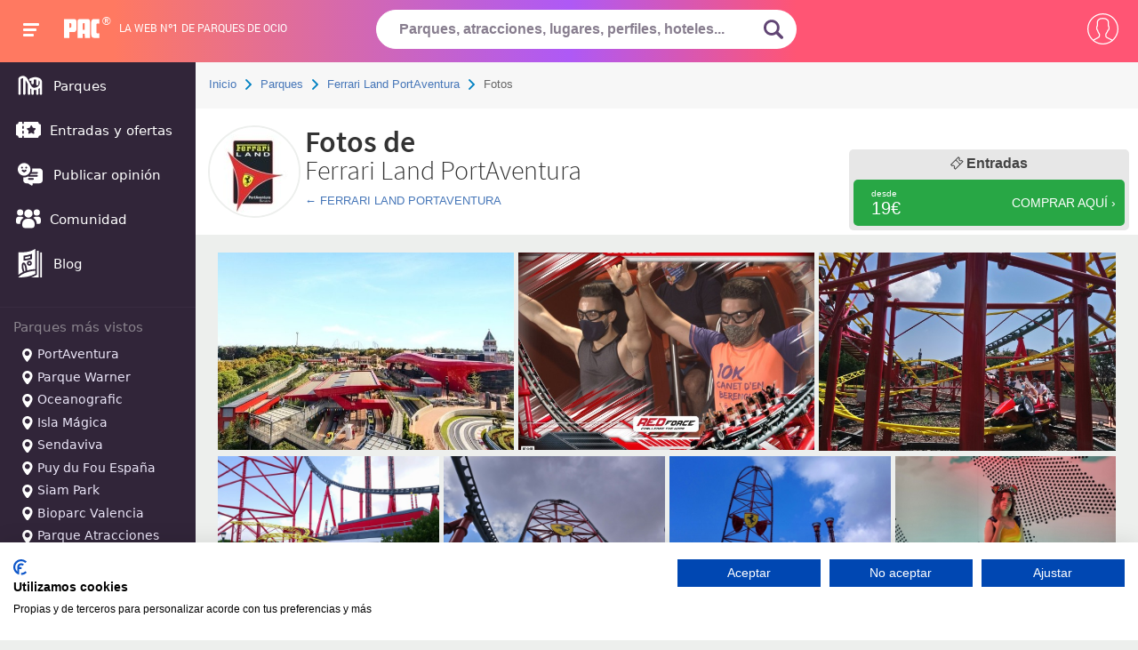

--- FILE ---
content_type: text/html; charset=UTF-8
request_url: https://www.pa-community.com/parques/ferrari-land-portaventura/fotos
body_size: 34127
content:
<!DOCTYPE html>
<html>
    <head>
        <!-- Google Tag Manager -->
        <script>
        (function(w,d,s,l,i){w[l]=w[l]||[];w[l].push({'gtm.start':
        new Date().getTime(),event:'gtm.js'});var f=d.getElementsByTagName(s)[0],
        j=d.createElement(s),dl=l!='dataLayer'?'&l='+l:'';j.async=true;j.src=
        'https://www.googletagmanager.com/gtm.js?id='+i+dl;f.parentNode.insertBefore(j,f);
        })(window,document,'script','dataLayer','GTM-KZL3JD');
        </script>
        <!-- End Google Tag Manager -->

                    <meta charset="utf-8">
            <title>Fotos de Ferrari Land PortAventura | PACommunity</title>
<meta name="description" content="Entra y verás fotos increíbles de Ferrari Land PortAventura compartidas por visitantes de parques. Totalmente actualizadas, mira mira...">
<meta name="robots" content="noindex, nofollow">
<link rel="next" href="https://www.pa-community.com/parques/ferrari-land-portaventura/fotos/2"/>
            <meta name="robots" content="NOODP">
            <meta name="viewport" content="width=device-width, initial-scale=1.0">
            <meta name="theme-color" content="#f67e6b">
            <meta name="one-signal-id" content="ee684eda-06e2-43d0-848f-fc80646b1317">
            <meta name="uid" content="">
                                <link rel="shortcut icon" href="/favicon.ico">
        <link rel="manifest" href="/get-manifest">
        <!-- pa-server -->
        <style>
            @font-face {
    font-family:PACfont;
    src: url('https://www.pa-community.com/fonts/fuf.eot'); /* IE9 Compat Modes */
    src: url('https://www.pa-community.com/fonts/fuf.woff') format('woff'), /* Modern Browsers */
    url('https://www.pa-community.com/fonts/fuf.ttf')  format('truetype'), /* iOS, Android */
    url('https://www.pa-community.com/fonts/fuf.svg') format('svg');
    font-display: swap;
}
@font-face {
    font-family:Awesome;
    src: url('https://www.pa-community.com/fonts/aws.eot'); /* IE9 Compat Modes */
    src: url('https://www.pa-community.com/fonts/aws.woff') format('woff'), /* Modern Browsers */
    url('https://www.pa-community.com/fonts/aws.ttf')  format('truetype'), /* iOS, Android */
    url('https://www.pa-community.com/fonts/fuf.svg') format('svg');
    font-display: swap;
}
@font-face {
    font-family: "conten";
    src: url("https://www.pa-community.com/fonts/cont.eot");
    src: url("https://www.pa-community.com/fonts/cont.woff") format("woff"),
    url("https://www.pa-community.com/fonts/cont.ttf") format("truetype"),
    url("https://www.pa-community.com/fonts/cont.svg") format("svg");
    font-weight: normal;
    font-style: normal;
    font-display: swap;
}

/* latin-ext */
@font-face {
  font-family: 'Roboto';
  font-style: normal;
  font-weight: 300;
  src: local('Roboto Light'), local('Roboto-Light'), url(https://fonts.gstatic.com/s/roboto/v13/Pru33qjShpZSmG3z6VYwnVtXRa8TVwTICgirnJhmVJw.woff2) format('woff2');
  unicode-range: U+0100-024F, U+1E00-1EFF, U+20A0-20AB, U+20AD-20CF, U+2C60-2C7F, U+A720-A7FF;
  font-display: swap;
}
/* latin */
@font-face {
  font-family: 'Roboto';
  font-style: normal;
  font-weight: 300;
  src: local('Roboto Light'), local('Roboto-Light'), url(https://fonts.gstatic.com/s/roboto/v13/Hgo13k-tfSpn0qi1SFdUfVtXRa8TVwTICgirnJhmVJw.woff2) format('woff2');
  unicode-range: U+0000-00FF, U+0131, U+0152-0153, U+02C6, U+02DA, U+02DC, U+2000-206F, U+2074, U+20AC, U+2212, U+2215, U+E0FF, U+EFFD, U+F000;
  font-display: swap;
}


/* latin-ext */
@font-face {
  font-family: 'Roboto';
  font-style: normal;
  font-weight: 400;
  src: local('Roboto Regular'), local('Roboto-Regular'), url(https://fonts.gstatic.com/s/roboto/v13/fIKu7GwZTy_12XzG_jt8eA.woff2) format('woff2');
  unicode-range: U+0100-024F, U+1E00-1EFF, U+20A0-20AB, U+20AD-20CF, U+2C60-2C7F, U+A720-A7FF;
  font-display: swap;
}
/* latin */
@font-face {
  font-family: 'Roboto';
  font-style: normal;
  font-weight: 400;
  src: local('Roboto Regular'), local('Roboto-Regular'), url(https://fonts.gstatic.com/s/roboto/v13/CWB0XYA8bzo0kSThX0UTuA.woff2) format('woff2');
  unicode-range: U+0000-00FF, U+0131, U+0152-0153, U+02C6, U+02DA, U+02DC, U+2000-206F, U+2074, U+20AC, U+2212, U+2215, U+E0FF, U+EFFD, U+F000;
  font-display: swap;
}
/* latin-ext */
@font-face {
  font-family: 'Source Sans Pro';
  font-style: normal;
  font-weight: 300;
  src: local('Source Sans Pro Light'), local('SourceSansPro-Light'), url(https://fonts.gstatic.com/s/sourcesanspro/v9/toadOcfmlt9b38dHJxOBGDRVvBvQIc1z78c__uoBcyI.woff2) format('woff2');
  unicode-range: U+0100-024F, U+1E00-1EFF, U+20A0-20AB, U+20AD-20CF, U+2C60-2C7F, U+A720-A7FF;
  font-display: swap;
}
/* latin */
@font-face {
  font-family: 'Source Sans Pro';
  font-style: normal;
  font-weight: 300;
  src: local('Source Sans Pro Light'), local('SourceSansPro-Light'), url(https://fonts.gstatic.com/s/sourcesanspro/v9/toadOcfmlt9b38dHJxOBGHPU7CIF47hG64WdfUow7GU.woff2) format('woff2');
  unicode-range: U+0000-00FF, U+0131, U+0152-0153, U+02C6, U+02DA, U+02DC, U+2000-206F, U+2074, U+20AC, U+2212, U+2215, U+E0FF, U+EFFD, U+F000;
  font-display: swap;
}
/* latin-ext */
@font-face {
  font-family: 'Source Sans Pro';
  font-style: normal;
  font-weight: 600;
  src: local('Source Sans Pro Semibold'), local('SourceSansPro-Semibold'), url(https://fonts.gstatic.com/s/sourcesanspro/v9/toadOcfmlt9b38dHJxOBGFKFh1TDTPrUZWzVp6FtpG8.woff2) format('woff2');
  unicode-range: U+0100-024F, U+1E00-1EFF, U+20A0-20AB, U+20AD-20CF, U+2C60-2C7F, U+A720-A7FF;
  font-display: swap;
}
/* latin */
@font-face {
  font-family: 'Source Sans Pro';
  font-style: normal;
  font-weight: 600;
  src: local('Source Sans Pro Semibold'), local('SourceSansPro-Semibold'), url(https://fonts.gstatic.com/s/sourcesanspro/v9/toadOcfmlt9b38dHJxOBGG_w2dyNTaOK_2O4fIAsE0k.woff2) format('woff2');
  unicode-range: U+0000-00FF, U+0131, U+0152-0153, U+02C6, U+02DA, U+02DC, U+2000-206F, U+2074, U+20AC, U+2212, U+2215, U+E0FF, U+EFFD, U+F000;
  font-display: swap;
}
/* latin-ext */
@font-face {
  font-family: 'Source Sans Pro';
  font-style: normal;
  font-weight: 700;
  src: local('Source Sans Pro Bold'), local('SourceSansPro-Bold'), url(https://fonts.gstatic.com/s/sourcesanspro/v9/toadOcfmlt9b38dHJxOBGFxe-GPfKKFmiXaJ_Q0GFr8.woff2) format('woff2');
  unicode-range: U+0100-024F, U+1E00-1EFF, U+20A0-20AB, U+20AD-20CF, U+2C60-2C7F, U+A720-A7FF;
  font-display: swap;
}
/* latin */
@font-face {
  font-family: 'Source Sans Pro';
  font-style: normal;
  font-weight: 700;
  src: local('Source Sans Pro Bold'), local('SourceSansPro-Bold'), url(https://fonts.gstatic.com/s/sourcesanspro/v9/toadOcfmlt9b38dHJxOBGKBBe7f1mpvECReg0afxak4.woff2) format('woff2');
  unicode-range: U+0000-00FF, U+0131, U+0152-0153, U+02C6, U+02DA, U+02DC, U+2000-206F, U+2074, U+20AC, U+2212, U+2215, U+E0FF, U+EFFD, U+F000;
  font-display: swap;
}
@font-face {
	font-family: "cat";
	src: url("https://www.pa-community.com/fonts/cat.eot");
	src: url("https://www.pa-community.com/fonts/cat.eot#iefix") format("embedded-opentype"),
	url("https://www.pa-community.com/fonts/cat.woff") format("woff"),
	url("https://www.pa-community.com/fonts/cat.ttf") format("truetype"),
	url("https://www.pa-community.com/fonts/cat.svg") format("svg");
	font-weight: normal;
	font-style: normal;
	font-display: swap;
}
@font-face {
	font-family: "ski";
	src: url("https://www.pa-community.com/fonts/ski.eot");
	src: url("https://www.pa-community.com/fonts/ski.eot#iefix") format("embedded-opentype"),
	url("https://www.pa-community.com/fonts/ski.woff") format("woff"),
	url("https://www.pa-community.com/fonts/ski.ttf") format("truetype"),
	url("https://www.pa-community.com/fonts/ski.svg") format("svg");
	font-weight: normal;
	font-style: normal;
	font-display: swap;
}
@font-face {
	font-family: "nav";
	src: url("https://www.pa-community.com/fonts/nav.eot");
	src: url("https://www.pa-community.com/fonts/nav.eot#iefix") format("embedded-opentype"),
	url("https://www.pa-community.com/fonts/nav.woff") format("woff"),
	url("https://www.pa-community.com/fonts/nav.ttf") format("truetype"),
	url("https://www.pa-community.com/fonts/nav.svg") format("svg");
	font-weight: normal;
	font-style: normal;
	font-display: swap;
}
        </style>

                                                                                <link rel="stylesheet" type="text/css" href="https://css.pa-community.com/basic-header-bread-icogeneric-grid-park.head-pagination-gridzy1.3-magnific-autocomplete-a285f14c4b43612d5e41843ac5c98d8a.css">
                                                
    </head>
    <body>
        <!-- Google Tag Manager (noscript) -->
        <noscript><iframe src="https://www.googletagmanager.com/ns.html?id=GTM-KZL3JD" height="0" width="0" style="display:none;visibility:hidden"></iframe></noscript>
        <!-- End Google Tag Manager (noscript) -->
            <div id="header">
    <span class="btn-navbarPAC">
        <span class="icon-bar"></span>
        <span class="icon-bar"></span>
        <span class="icon-bar"></span>
    </span>
    <span id="logo">
        <a href="https://www.pa-community.com" title="">
            <span class="pac-text">PAC</span>
            <svg class="pac-logo_image" version="1.0" xmlns="http://www.w3.org/2000/svg" width="48px" height="30px" viewBox="0 0 900.000000 486.000000" preserveAspectRatio="xMidYMid meet">
    <g transform="translate(0.000000,486.000000) scale(0.100000,-0.100000)" fill="#ffffff" stroke="none">
        <path d="M27 4813 c-9 -8 -9 -4745 -1 -4767 6 -14 72 -16 649 -16 394 0 646 4
650 9 3 6 5 335 5 732 0 524 3 725 11 735 9 12 117 14 614 14 504 0 610 2 651
15 27 8 57 15 66 15 10 0 50 16 90 35 208 98 308 248 363 543 22 123 23 2108
0 2195 -8 32 -15 67 -15 77 0 34 -52 147 -97 210 -66 94 -172 152 -347 191
-86 18 -138 19 -1361 19 -699 0 -1275 -3 -1278 -7z m1668 -1065 c74 -28 117
-80 139 -169 24 -96 24 -672 0 -768 -19 -74 -56 -128 -111 -162 -33 -20 -52
-23 -200 -27 -121 -3 -167 -1 -178 8 -13 11 -15 84 -15 560 0 302 3 555 6 564
5 14 28 16 154 16 128 0 156 -3 205 -22z"></path>
        <path d="M3855 4804 c-103 -32 -177 -77 -260 -159 -95 -93 -116 -130 -139
-245 -16 -79 -17 -235 -14 -2225 l3 -2140 643 -3 c353 -1 643 -1 644 0 2 2 5
235 8 518 l5 515 238 5 c131 3 246 2 255 -1 16 -6 17 -48 22 -520 l5 -514 645
0 645 0 3 2155 c2 2086 1 2157 -17 2230 -38 149 -130 266 -263 332 -146 72
-64 68 -1279 67 -949 0 -1101 -2 -1144 -15z m1275 -1024 c70 -36 104 -105 119
-238 13 -121 15 -1410 2 -1430 -6 -10 -60 -13 -251 -12 -134 0 -247 3 -251 6
-14 8 -11 1381 2 1467 16 102 49 161 112 201 59 37 199 40 267 6z"></path>
        <path d="M7475 4805 c-27 -8 -60 -14 -72 -15 -26 0 -112 -37 -210 -89 -34 -18
-137 -122 -156 -157 -69 -128 -94 -195 -133 -354 -18 -72 -19 -154 -19 -1765
0 -1861 -5 -1682 57 -1885 75 -247 213 -402 418 -469 109 -36 255 -43 925 -39
l640 3 0 565 0 565 -270 6 c-157 3 -285 11 -305 17 -46 15 -94 65 -117 122
-17 42 -18 112 -21 1080 -3 1148 -5 1119 61 1204 59 74 86 80 392 86 l270 5 0
565 0 565 -705 2 c-576 1 -714 -1 -755 -12z"></path>
    </g>
</svg><span>®</span>
        </a>
    </span>
            <span id="bestline">La web nº1 de parques de ocio</span>
    <span id="btn-search"><svg><use xlink:href="#lupazoom"></svg></span>
    <form id="search-box" name="search_form" action="https://www.pa-community.com/busqueda" method="post" novalidate>
        <input type="hidden" name="_token" value="yGEHoVQtiwjZvbYiAq0BtegFwhlOGXfHkcJwtd18">
        <fieldset>
            <input id="header-search" class="choose_park_input_url ac_input" name="query" type="text" placeholder="Parques, atracciones, lugares, perfiles, hoteles..." value="" autocomplete="off" required>
            <span title="Buscar" id="submit-id" class="go_icon">
                <svg xmlns="http://www.w3.org/2000/svg" id="lupazoom"  version="1.1" xmlns:xlink="http://www.w3.org/1999/xlink" xmlns:svgjs="http://svgjs.com/svgjs" width="22" height="22" x="0" y="0" viewBox="0 0 118.783 118.783" style="enable-background:new 0 0 512 512" xml:space="preserve" class=""><g><g><path d="M115.97,101.597L88.661,74.286c4.64-7.387,7.333-16.118,7.333-25.488c0-26.509-21.49-47.996-47.998-47.996S0,22.289,0,48.798c0,26.51,21.487,47.995,47.996,47.995c10.197,0,19.642-3.188,27.414-8.605l26.984,26.986c1.875,1.873,4.333,2.806,6.788,2.806c2.458,0,4.913-0.933,6.791-2.806C119.72,111.423,119.72,105.347,115.97,101.597z M47.996,81.243c-17.917,0-32.443-14.525-32.443-32.443s14.526-32.444,32.443-32.444c17.918,0,32.443,14.526,32.443,32.444S65.914,81.243,47.996,81.243z"></path></g></svg>
            </span>
        </fieldset>
        <input type="hidden" id="jx_url" value="https://www.pa-community.com/ajax/search">
        <input type="hidden" class="destionation_type" name="destionation_type" value="">
        <input type="hidden" class="park_url" name="park_url" value="">
        <input type="hidden" class="error_txt" name="error_txt" value="Selecciona uno de los parques sugeridos al empezar a escribir.">
    </form>
    <input type="hidden" id="environment" value="6bf26a57e378144f058a">
    <input type="hidden" id="notification_uid" value="d41d8cd98f00b204e9800998ecf8427e">
    <input type="hidden" id="__csrf_token" value="yGEHoVQtiwjZvbYiAq0BtegFwhlOGXfHkcJwtd18">
    <input type="hidden" id="onesignal_trans" data-state-unsubscribed="Clica para que te avisemos de ofertas y novedades" data-state-subscribed="messages.You&#039;re subscribed to notifications" data-state-blocked="messages.You&#039;ve blocked notifications" data-prenotify="Clica para suscribirte a las notificaciones" data-action-subscribed="¡Gracias! Ahora recibirás avisos así ocasionalmente" data-action-resubscribed="messages.You&#039;re subscribed to notifications" data-action-unsubscribed="messages.You won&#039;t receive notifications again" data-main-title="Gestiona las notificaciones" data-main-button-subscribe="SUSCRIBETE" data-main-button-unsubscribe="DESUSCRIBETE" data-blocked-title="Desbloquea notificaciones" data-blocked-message="Sigue estas instrucciones para permitir las notificaciones:" data-action-message="messages.We&#039;d like to show you notifications for the latest news and updates." data-accept-button-text="PERMITIR" data-cancel-button-text="NO, GRACIAS" data-welcome-title="¡Gracias!" data-welcome-message="¡Gracias! Ahora recibirás avisos así ocasionalmente">
    <div id="user-nav">
                    <span class="btn-usernav circle circle2">
                <svg xmlns="http://www.w3.org/2000/svg" xmlns:xlink="http://www.w3.org/1999/xlink" version="1.1" x="0px" y="0px" viewBox="0 0 55 55" style="vertical-align: middle; enable-background:new 0 0 512 512;" xml:space="preserve" width="35px" height="35px" class=""><g transform=""><path d="M55,27.5C55,12.337,42.663,0,27.5,0S0,12.337,0,27.5c0,8.009,3.444,15.228,8.926,20.258l-0.026,0.023l0.892,0.752 c0.058,0.049,0.121,0.089,0.179,0.137c0.474,0.393,0.965,0.766,1.465,1.127c0.162,0.117,0.324,0.234,0.489,0.348 c0.534,0.368,1.082,0.717,1.642,1.048c0.122,0.072,0.245,0.142,0.368,0.212c0.613,0.349,1.239,0.678,1.88,0.98 c0.047,0.022,0.095,0.042,0.142,0.064c2.089,0.971,4.319,1.684,6.651,2.105c0.061,0.011,0.122,0.022,0.184,0.033 c0.724,0.125,1.456,0.225,2.197,0.292c0.09,0.008,0.18,0.013,0.271,0.021C25.998,54.961,26.744,55,27.5,55 c0.749,0,1.488-0.039,2.222-0.098c0.093-0.008,0.186-0.013,0.279-0.021c0.735-0.067,1.461-0.164,2.178-0.287 c0.062-0.011,0.125-0.022,0.187-0.034c2.297-0.412,4.495-1.109,6.557-2.055c0.076-0.035,0.153-0.068,0.229-0.104 c0.617-0.29,1.22-0.603,1.811-0.936c0.147-0.083,0.293-0.167,0.439-0.253c0.538-0.317,1.067-0.648,1.581-1 c0.185-0.126,0.366-0.259,0.549-0.391c0.439-0.316,0.87-0.642,1.289-0.983c0.093-0.075,0.193-0.14,0.284-0.217l0.915-0.764 l-0.027-0.023C51.523,42.802,55,35.55,55,27.5z M2,27.5C2,13.439,13.439,2,27.5,2S53,13.439,53,27.5 c0,7.577-3.325,14.389-8.589,19.063c-0.294-0.203-0.59-0.385-0.893-0.537l-8.467-4.233c-0.76-0.38-1.232-1.144-1.232-1.993v-2.957 c0.196-0.242,0.403-0.516,0.617-0.817c1.096-1.548,1.975-3.27,2.616-5.123c1.267-0.602,2.085-1.864,2.085-3.289v-3.545 c0-0.867-0.318-1.708-0.887-2.369v-4.667c0.052-0.519,0.236-3.448-1.883-5.864C34.524,9.065,31.541,8,27.5,8 s-7.024,1.065-8.867,3.168c-2.119,2.416-1.935,5.345-1.883,5.864v4.667c-0.568,0.661-0.887,1.502-0.887,2.369v3.545 c0,1.101,0.494,2.128,1.34,2.821c0.81,3.173,2.477,5.575,3.093,6.389v2.894c0,0.816-0.445,1.566-1.162,1.958l-7.907,4.313 c-0.252,0.137-0.502,0.297-0.752,0.476C5.276,41.792,2,35.022,2,27.5z M42.459,48.132c-0.35,0.254-0.706,0.5-1.067,0.735 c-0.166,0.108-0.331,0.216-0.5,0.321c-0.472,0.292-0.952,0.57-1.442,0.83c-0.108,0.057-0.217,0.111-0.326,0.167 c-1.126,0.577-2.291,1.073-3.488,1.476c-0.042,0.014-0.084,0.029-0.127,0.043c-0.627,0.208-1.262,0.393-1.904,0.552 c-0.002,0-0.004,0.001-0.006,0.001c-0.648,0.16-1.304,0.293-1.964,0.402c-0.018,0.003-0.036,0.007-0.054,0.01 c-0.621,0.101-1.247,0.174-1.875,0.229c-0.111,0.01-0.222,0.017-0.334,0.025C28.751,52.97,28.127,53,27.5,53 c-0.634,0-1.266-0.031-1.895-0.078c-0.109-0.008-0.218-0.015-0.326-0.025c-0.634-0.056-1.265-0.131-1.89-0.233 c-0.028-0.005-0.056-0.01-0.084-0.015c-1.322-0.221-2.623-0.546-3.89-0.971c-0.039-0.013-0.079-0.027-0.118-0.04 c-0.629-0.214-1.251-0.451-1.862-0.713c-0.004-0.002-0.009-0.004-0.013-0.006c-0.578-0.249-1.145-0.525-1.705-0.816 c-0.073-0.038-0.147-0.074-0.219-0.113c-0.511-0.273-1.011-0.568-1.504-0.876c-0.146-0.092-0.291-0.185-0.435-0.279 c-0.454-0.297-0.902-0.606-1.338-0.933c-0.045-0.034-0.088-0.07-0.133-0.104c0.032-0.018,0.064-0.036,0.096-0.054l7.907-4.313 c1.36-0.742,2.205-2.165,2.205-3.714l-0.001-3.602l-0.23-0.278c-0.022-0.025-2.184-2.655-3.001-6.216l-0.091-0.396l-0.341-0.221 c-0.481-0.311-0.769-0.831-0.769-1.392v-3.545c0-0.465,0.197-0.898,0.557-1.223l0.33-0.298v-5.57l-0.009-0.131 c-0.003-0.024-0.298-2.429,1.396-4.36C21.583,10.837,24.061,10,27.5,10c3.426,0,5.896,0.83,7.346,2.466 c1.692,1.911,1.415,4.361,1.413,4.381l-0.009,5.701l0.33,0.298c0.359,0.324,0.557,0.758,0.557,1.223v3.545 c0,0.713-0.485,1.36-1.181,1.575l-0.497,0.153l-0.16,0.495c-0.59,1.833-1.43,3.526-2.496,5.032c-0.262,0.37-0.517,0.698-0.736,0.949 l-0.248,0.283V39.8c0,1.612,0.896,3.062,2.338,3.782l8.467,4.233c0.054,0.027,0.107,0.055,0.16,0.083 C42.677,47.979,42.567,48.054,42.459,48.132z" data-original="#000000" class="active-path" data-old_color="#000000" fill="#FFFFFF"/></g> </svg>
            </span>
            <nav id="right-nav">
                <a title="Entrar" rel="nofollow" href="https://www.pa-community.com/iniciar-sesion">
                    <svg xmlns="http://www.w3.org/2000/svg" xmlns:xlink="http://www.w3.org/1999/xlink" version="1.1" x="0px" y="0px" width="25px" height="25px" viewBox="0 0 612 612" style=" vertical-align:middle; enable-background:new 0 0 612 612;" xml:space="preserve" class=""><g><g><g id="_x36__30_"><g><path d="M331.685,425.378c-7.478,7.479-7.478,19.584,0,27.043c7.479,7.478,19.584,7.478,27.043,0l131.943-131.962 c3.979-3.979,5.681-9.276,5.412-14.479c0.269-5.221-1.434-10.499-5.412-14.477L358.728,159.56 c-7.459-7.478-19.584-7.478-27.043,0c-7.478,7.478-7.478,19.584,0,27.042l100.272,100.272H19.125C8.568,286.875,0,295.443,0,306 c0,10.557,8.568,19.125,19.125,19.125h412.832L331.685,425.378z M535.5,38.25H153c-42.247,0-76.5,34.253-76.5,76.5v76.5h38.25 v-76.5c0-21.114,17.117-38.25,38.25-38.25h382.5c21.133,0,38.25,17.136,38.25,38.25v382.5c0,21.114-17.117,38.25-38.25,38.25H153 c-21.133,0-38.25-17.117-38.25-38.25v-76.5H76.5v76.5c0,42.247,34.253,76.5,76.5,76.5h382.5c42.247,0,76.5-34.253,76.5-76.5 v-382.5C612,72.503,577.747,38.25,535.5,38.25z" data-original="#000000" class="active-path" data-old_color="#000000" fill="#FFFFFF"/></g></g></g></g> </svg>
                    Entrar
                </a>
                <a title="Mis Compras" target="_blank" rel="nofollow" href="https://taquilla.pa-community.com/mis-compras">
                    <svg xmlns="http://www.w3.org/2000/svg" xmlns:xlink="http://www.w3.org/1999/xlink" version="1.1" height="25px" width="25px" x="0px" y="0px" viewBox="0 0 512 512" style="vertical-align: middle; enable-background:new 0 0 512 512;" xml:space="preserve"><g><g><path d="M442.938,195.11l-43.647,240.033H112.709L69.062,195.116l-34.112,6.201l46.23,254.266c1.502,8.241,8.68,14.233,17.059,14.233h315.521c8.379,0,15.556-5.993,17.053-14.239l46.23-254.266L442.938,195.11z"></path></g></g><g><g><path d="M494.664,180.877H17.336C7.761,180.877,0,188.638,0,198.213c0,9.575,7.761,17.336,17.336,17.336h477.327c9.576,0,17.336-7.761,17.336-17.336C512,188.638,504.239,180.877,494.664,180.877z"></path></g></g><g><g><path d="M441.863,188.314L345.357,49.623c-5.472-7.853-16.267-9.801-24.138-4.328c-7.853,5.472-9.795,16.273-4.328,24.132l96.506,138.691c3.369,4.843,8.766,7.437,14.25,7.437c3.415,0,6.865-1.011,9.887-3.109C445.388,206.974,447.33,196.173,441.863,188.314z"></path></g></g><g><g><path d="M198.871,45.295c-7.859-5.473-18.665-3.537-24.132,4.328L78.233,188.314c-5.467,7.859-3.531,18.665,4.328,24.132c3.017,2.098,6.466,3.109,9.888,3.109c5.478,0,10.87-2.6,14.245-7.437l96.506-138.691C208.666,61.568,206.73,50.762,198.871,45.295z"></path></g></g><g><g><path d="M342.919,255.417c-6.709-6.836-17.683-6.94-24.514-0.231l-82.463,80.938l-43.352-39.741c-7.062-6.461-18.024-5.993-24.496,1.069c-6.472,7.056-5.993,18.024,1.063,24.496l55.476,50.853c3.323,3.04,7.518,4.554,11.714,4.554c4.398,0,8.784-1.659,12.153-4.964l94.194-92.461C349.53,273.227,349.628,262.254,342.919,255.417z"></path></g></g></svg>
                    Mis Compras                </a>
            </nav>

            </div>
    </div>
<nav id="main-nav">
    <a href="https://www.pa-community.com/parques" title="Parques"><span><svg xmlns="http://www.w3.org/2000/svg" version="1.1" xmlns:xlink="http://www.w3.org/1999/xlink" width="32" height="32" x="0" y="0" viewBox="0 0 24 24" style="enable-background:new 0 0 512 512" xml:space="preserve" class=""><g><path clip-rule="evenodd" d="m6.00012 6.00697c-.51185-.04391-1.09262.13277-1.63258.42744-.05616.03065-.09147.04999-.12149.06733-.02773.01602-.04133.02489-.04877.03005-.00023.00016-.00048.00034-.00075.00052-.00607.00418-.0203.01397-.05736.05332-.00203.00257-.00666.00856-.01375.01853-.01414.01989-.03134.0462-.04904.07603-.01771.02982-.03256.05752-.04324.07946-.00551.01131-.00857.01832-.00979.02119-.01521.04595-.02323.08192-.02323.46675l-.00008 11.75231c0 .5523-.44772 1-1.00001 1-.55228 0-.99999-.4477-.99999-1l.00008-11.75232c0-.01948-.00003-.03901-.00006-.05858-.00048-.32306-.00097-.65944.12805-1.04701.05865-.17617.15056-.35146.22836-.48255.0778-.1311.18764-.29574.31419-.43162l.73179.68154-.73179-.68154c.27628-.29664.49923-.41828.72879-.54353.00334-.00182.00667-.00364.01-.00546l.47905.87779-.47905-.87779c.83629-.45639 2.13832-.92515 3.46941-.53218.18769.05542.36749.12363.53963.20292 1.01335.46677 1.73037 1.3024 2.27283 2.11385.37738.56451.72408 1.20702 1.02718 1.76884.1219.2258.2367.43857.3436.62799.2335.41352.4673.91629.695 1.40605.0483.104.0964.2073.1441.3091.354.7551.716 1.4839 1.1426 2.0824.4283.601.857.9768 1.3021 1.1409.9953.3668 1.9415.2114 2.6766-.0722.1404-.0542.3239-.1314.5311-.2348 1.07-.534 2.4465-1.5835 2.4465-3.49178 0-.96711-.1157-1.42254-.3836-1.74808-.1159-.14077-.2868-.2889-.5501-.43944l-.0665 3.2082c-.0114.5522-.4683.9905-1.0205.9791s-.9905-.4683-.9791-1.0205l.0799-3.85413c-.4237-.08104-1.1917-.08384-2.0801.076v2.89863c0 .5522-.4477 1-1 1s-1-.4478-1-1v-2.27487c-.1731.0815-.3412.16982-.5025.26509-.4756.2808-1.0888.12291-1.3696-.35266s-.1229-1.08873.3527-1.36953c.7192-.42465 1.5016-.72664 2.2583-.93132 1.4442-.39061 2.9386-.46314 3.8733-.24239 1.6465.38882 2.8261.90925 3.5484 1.7868.7427.9023.8394 1.9862.8394 3.0191v.00008l-.0001 8.9999c0 .5523-.4477 1-1 1s-1-.4477-1-1l.0001-4.7417c-.3376.2895-.6816.5272-1 .719l-.0001 4.0227c0 .5523-.4477 1-1 1s-1-.4477-1-1l.0001-3.1707c-.5908.1497-1.27.2307-2 .1574l-.0001 3.0133c0 .5523-.4477 1-1 1s-1-.4477-1-1l.0001-3.6403c-.3784-.2284-.7102-.5133-1.0024-.8245l.0023 4.4643c.0003.5523-.4471 1.0002-.9994 1.0005s-1.0003-.4472-1.0006-.9994l-.0041-7.7782c-.0223-.0478-.04426-.095-.0659-.1415-.22669-.487-.41854-.8991-.6095-1.23733-.14643-.25938-.28298-.51275-.41667-.7608-.28247-.52411-.55214-1.02448-.8752-1.50774-.00951-.01422-.01901-.02835-.02852-.04238l-.00007 11.46735c0 .5523-.44772 1-1 1-.55229 0-1-.4477-1-1z" fill="#ffff" fill-rule="evenodd" data-original="#ffff" class=""></path></g></svg></span> Parques</a>
    <a href="https://www.pa-community.com/ofertas" title=""><span><svg xmlns="http://www.w3.org/2000/svg" version="1.1" xmlns:xlink="http://www.w3.org/1999/xlink" xmlns:svgjs="http://svgjs.com/svgjs" width="28" height="32" x="0" y="0" viewBox="0 0 512 512" style="enable-background:new 0 0 512 512" xml:space="preserve" class=""><g><path d="m497 141c-19.299 0-35-15.701-35-35 0-8.284-6.716-15-15-15h-287v31.154c0 8.284-6.716 15-15 15s-15-6.716-15-15v-31.154h-65c-8.284 0-15 6.716-15 15 0 19.299-15.701 35-35 35-8.284 0-15 6.716-15 15v200c0 8.284 6.716 15 15 15 19.299 0 35 15.701 35 35 0 8.284 6.716 15 15 15h65v-31.154c0-8.284 6.716-15 15-15s15 6.716 15 15v31.154h287c8.284 0 15-6.716 15-15 0-19.299 15.701-35 35-35 8.284 0 15-6.716 15-15v-200c0-8.284-6.716-15-15-15zm-337 183.319c0 8.284-6.716 15-15 15s-15-6.716-15-15v-35.556c0-8.284 6.716-15 15-15s15 6.716 15 15zm0-101.082c0 8.284-6.716 15-15 15s-15-6.716-15-15v-35.556c0-8.284 6.716-15 15-15s15 6.716 15 15zm240.127 22.63-31.932 31.126 7.538 43.949c.965 5.628-1.348 11.315-5.967 14.672-2.613 1.898-5.708 2.864-8.818 2.864-2.388 0-4.784-.569-6.979-1.723l-39.47-20.751-39.47 20.751c-5.053 2.656-11.177 2.214-15.797-1.142-4.619-3.356-6.933-9.044-5.967-14.672l7.538-43.949-31.932-31.126c-4.088-3.985-5.56-9.946-3.795-15.377 1.764-5.43 6.458-9.388 12.109-10.208l44.128-6.412 19.735-39.987c2.527-5.12 7.742-8.361 13.451-8.361s10.924 3.241 13.451 8.361l19.735 39.987 44.128 6.412c5.65.82 10.345 4.778 12.109 10.208 1.766 5.432.294 11.393-3.795 15.378z" fill="#ffffff" data-original="#ffffff" class=""></path></g></svg></span> Entradas y ofertas</a>
    <a rel="nofollow" href="https://www.pa-community.com/nueva-opinion" title="Publicar opinión"><span><svg xmlns="http://www.w3.org/2000/svg" version="1.1" xmlns:xlink="http://www.w3.org/1999/xlink" width="32" height="32" x="0" y="0" viewBox="0 0 32 32" style="enable-background:new 0 0 512 512" xml:space="preserve" class=""><g><path d="m26.5700073 9.4599609h-8.3699951c.039978.3300171.0599976.6600342.0599976 1 0 1.0300293-.1699829 2.0200195-.4799805 2.9400024h5.7799683c.5599976 0 1 .4500122 1 1 0 .5599976-.4400024 1-1 1h-6.7600098c-.3200073.5100098-.7000122.9700317-1.1199951 1.4000244h7.8800049c.5599976 0 1 .4400024 1 1 0 .5499878-.4400024 1-1 1h-9c-.3499756 0-.6599731-.1799927-.8400269-.460022-1.3499756.8000488-2.9199829 1.25-4.5899658 1.25-.3400269 0-.6699829-.0199585-1-.0599976v3.1700439c0 1.8999634 1.539978 3.4299927 3.4299927 3.4299927h1.9700317l3.6499634 2.3800049c.3137093.1992455.6934967.213398 1.0200195.039978.3200073-.1699829.5299683-.5100098.5299683-.8800049v-1.539978h7.8400269c1.8900146.0000002 3.4299926-1.5300291 3.4299926-3.4299925v-9.8099976c0-1.8900146-1.539978-3.4300537-3.4299927-3.4300537zm-7.5100097 12.7300415h-4.5c-.5499878 0-1-.4500122-1-1s.4500122-1 1-1h4.5c.5599976 0 1 .4500122 1 1s-.4400025 1-1 1z" fill="#fff" data-original="#fff" class=""></path><path d="m14.2999878 15.3599854c1.2510195-1.3148146 1.9533844-3.0470667 1.960022-4.9000244 0-3.9299927-3.2000122-7.1300049-7.1300049-7.1300049s-7.1300049 3.2000122-7.1300049 7.1300048c0 3.9300537 3.2000122 7.1300049 7.1300049 7.1300049 2.039978 0 3.8699951-.8599853 5.1699829-2.2299804zm-2.7999878-5.8800049c-.5599976 0-1.0100098-.4500122-1.0100098-1s.4400024-1 1-1h.0100098c.5499878 0 1 .4500122 1 1s-.4500122 1-1 1zm.1300049 1.75c.3099976.460022.1799927 1.0800171-.2700195 1.3900146l-1.6799927 1.1099854c-.1599731.1199951-.3599854.1699829-.5499878.1699829s-.3900146-.0499878-.5599976-.1699829l-1.6699829-1.1099854c-.460022-.3099976-.5800171-.9299927-.2700195-1.3900146.2999878-.460022.9199829-.5800171 1.3800049-.2700195l1.1199951.7400513 1.1199951-.7400514c.460022-.3099975 1.0800171-.1900024 1.3800049.2700196zm-4.8599854-3.75h.0100098c.5499878 0 1 .4500122 1 1s-.4500122 1-1 1c-.5500488 0-1-.4500122-1-1s.4399414-1 .9899902-1z" fill="#fff" data-original="#fff" class=""></path></g></svg></span> Publicar opinión</a>
    <a href="https://www.pa-community.com/comunidad" title="Comunidad"><span><svg xmlns="http://www.w3.org/2000/svg" version="1.1" xmlns:xlink="http://www.w3.org/1999/xlink" width="28" height="32" x="0" y="0" viewBox="0 0 24 24" style="enable-background:new 0 0 512 512" xml:space="preserve" class=""><g><circle cx="4" cy="6" r="3" fill="#fff" data-original="#fff" class=""></circle><path d="m7.29 11.07a6.991 6.991 0 0 0 -3.29 5.93h-2a2.006 2.006 0 0 1 -2-2v-2a3.009 3.009 0 0 1 3-3h2a3 3 0 0 1 2.29 1.07z" fill="#fff" data-original="#fff" class=""></path><circle cx="20" cy="6" r="3" fill="#fff" data-original="#fff" class=""></circle><path d="m24 13v2a2.006 2.006 0 0 1 -2 2h-2a6.991 6.991 0 0 0 -3.29-5.93 3 3 0 0 1 2.29-1.07h2a3.009 3.009 0 0 1 3 3z" fill="#fff" data-original="#fff" class=""></path><circle cx="12" cy="7" r="4" fill="#fff" data-original="#fff" class=""></circle><path d="m18 17v1a3.009 3.009 0 0 1 -3 3h-6a3.009 3.009 0 0 1 -3-3v-1a5 5 0 0 1 5-5h2a5 5 0 0 1 5 5z" fill="#ffffff" data-original="#ffffff" class=""></path></g></svg></span> Comunidad</a>
    <a href="https://www.pa-community.com/articulos" title="Blog"><span><svg xmlns="http://www.w3.org/2000/svg" version="1.1" xmlns:xlink="http://www.w3.org/1999/xlink"  width="32" height="32" x="0" y="0" viewBox="0 0 511.99 511.99" style="enable-background:new 0 0 512 512" xml:space="preserve" class=""><g><g><g><g><path d="m165.765 344.39c-7.2-40.83-20.87-63.95-27.56-69.92-4.23 7.9-9.18 34.29-1.98 75.12 3.66 20.77 9.64 39.95 16.63 53.8 5.823-2.292 12.191-4.654 16-5.99 1.36-15.08.29-33.86-3.09-53.01zm-104.77-282.4h-15v401.95c23.375-19.642 51.19-35.842 79.24-48.79-7.99-16.39-14.52-37.45-18.56-60.35-9.07-51.47-4.53-105.82 26.09-111.21 30.61-5.4 53.47 44.12 62.55 95.59 2.98 16.91 4.35 33.38 4.09 48.2 39.17-11.7 80.41-19.84 119.27-23.41 9.42-.87 18.55-1.44 27.32-1.73v-362.24c-35.157 12.773-78.56 61.99-285 61.99zm180 240c-24.81 0-45-20.19-45-45s20.19-45 45-45 45 20.19 45 45-20.19 45-45 45zm45-120.23-10.71 3.2c-74.893 22.345-127.685 24.065-139.29 25.67v-90.32c8.441-1.303 61.555-4.006 130.26-26.86l19.74-6.57zm35.43 212.08c-88.985 8.176-216.064 45.616-275.43 111.58v6.57h15c185.918 0 265.94-58.723 285-65.73v-54.01c-7.88.28-16.1.81-24.57 1.59zm-80.43-151.85c-8.27 0-15 6.73-15 15s6.73 15 15 15 15-6.73 15-15-6.73-15-15-15zm-75-94.89v30.25c30.34-3.78 60.51-9.82 90-18.05v-31.2c-29.44 8.66-59.59 15.02-90 19z" fill="#fff" data-original="#fff" class=""></path></g></g><g><g><path d="m375.995 31.99v432.82c-27.823 13.273-57.233 30.917-105.94 47.18h135.94v-480z" fill="#fff" data-original="#fff" class=""></path></g></g><g><g><path d="m435.995 61.99v450h30v-450z" fill="#fff" data-original="#fff" class=""></path></g></g></g></g></svg></span> Blog</a>

    <span class="parks">
        <span>Parques más vistos</span>
        <a href="https://www.pa-community.com/parques/port-aventura"><svg xmlns="http://www.w3.org/2000/svg" version="1.1" xmlns:xlink="http://www.w3.org/1999/xlink" xmlns:svgjs="http://svgjs.com/svgjs" width="15" height="15" x="0" y="0" viewBox="0 0 512 512" style="enable-background:new 0 0 512 512" xml:space="preserve" class=""><g id="geosvg"><g><g><path d="M256,0C153.755,0,70.573,83.182,70.573,185.426c0,126.888,165.939,313.167,173.004,321.035c6.636,7.391,18.222,7.378,24.846,0c7.065-7.868,173.004-194.147,173.004-321.035C441.425,83.182,358.244,0,256,0z M256,278.719c-51.442,0-93.292-41.851-93.292-93.293S204.559,92.134,256,92.134s93.291,41.851,93.291,93.293S307.441,278.719,256,278.719z" fill="#fff" class=""></path></g></svg> PortAventura</a>
        <a href="https://www.pa-community.com/parques/parque-warner"><svg viewBox="0 0 490 490" width="15px" height="15px" fill="#fff"><use fill="#fff" xlink:href="#geosvg"></use></svg> Parque Warner</a>
        <a href="https://www.pa-community.com/parques/oceanografic"><svg viewBox="0 0 490 490" width="15px" height="15px" fill="#fff"><use fill="#fff" xlink:href="#geosvg"></use></svg> Oceanografic</a>
        <a href="https://www.pa-community.com/parques/isla-magica"><svg viewBox="0 0 490 490" width="15px" height="15px" fill="#fff"><use fill="#fff" xlink:href="#geosvg"></use></svg> Isla Mágica</a>
        <a href="https://www.pa-community.com/parques/sendaviva"><svg viewBox="0 0 490 490" width="15px" height="15px" fill="#fff"><use fill="#fff" xlink:href="#geosvg"></use></svg> Sendaviva</a>
        <a href="https://www.pa-community.com/parques/puy-du-fou-espana"><svg viewBox="0 0 490 490" width="15px" height="15px" fill="#fff"><use fill="#fff" xlink:href="#geosvg"></use></svg> Puy du Fou España</a>
        <a href="https://www.pa-community.com/parques/siam-park"><svg viewBox="0 0 490 490" width="15px" height="15px" fill="#fff"><use fill="#fff" xlink:href="#geosvg"></use></svg> Siam Park</a>
        <a href="https://www.pa-community.com/parques/bioparc-valencia"><svg viewBox="0 0 490 490" width="15px" height="15px" fill="#fff"><use fill="#fff" xlink:href="#geosvg"></use></svg> Bioparc Valencia</a>
        <a href="https://www.pa-community.com/parques/parque-atracciones-madrid"><svg viewBox="0 0 490 490" width="15px" height="15px" fill="#fff"><use fill="#fff" xlink:href="#geosvg"></use></svg> Parque Atracciones</a>
        <a href="https://www.pa-community.com/parques/terra-mitica"><svg viewBox="0 0 490 490" width="15px" height="15px" fill="#fff"><use fill="#fff" xlink:href="#geosvg"></use></svg> Terra Mítica</a>

        <a class="more" rel="nofollow" href="https://www.pa-community.com/parques" title="Parques ">+ Parques</a>
    </span>
</nav>



    <p class="breadcrum">
        <a href="https://www.pa-community.com/inicio">Inicio</a> <span class="glyph-icon flaticon-play45"></span>
        <a href="https://www.pa-community.com/parques">Parques</a> <span class="glyph-icon flaticon-play45"></span>
        <a href="https://www.pa-community.com/parques/ferrari-land-portaventura">Ferrari Land PortAventura</a> <span class="glyph-icon flaticon-play45"></span>

        
                    Fotos
            </p>
    <div class="park-head">
            <div style="height:50px; background:white;margin-bottom:10px;"></div>
    
    <div class="wrap">

        <span class="circle"><a title="Ferrari Land PortAventura" rel="nofollow" href="https://www.pa-community.com/parques/ferrari-land-portaventura"><img src="https://thumbnail.pa-community.com/tr:w-100,h-100/b9/18/cef83bf2be8178b3b20269f651bf/ferrari-land-portaventura.jpg" alt="parque"></a></span>
                <span>
            <h1 class="park-title">Fotos de <span>Ferrari Land PortAventura</span></h1>
            <p class="region"><a rel="nofollow" href="https://www.pa-community.com/parques/ferrari-land-portaventura">← Ferrari Land PortAventura</a></p>
        </span>
        
    </div>
</div>
<div class="wrap">
    <ul class="inner-menu" id="inner-menu">
                    <li class="useful">
                <a href="https://www.pa-community.com/parques/ferrari-land-portaventura/horarios-calendario" title="">
                    <span>
                                                    <svg xmlns="http://www.w3.org/2000/svg" xmlns:xlink="http://www.w3.org/1999/xlink" version="1.1" viewBox="0 0 489.9 489.9" enable-background="new 0 0 489.9 489.9" width="25px" height="25px"> <g> <g> <path d="m412.8,259.45v-213.6h-88.6v-40.7h-20.8v40.7h-86.5v-40.7h-20.9v40.7h-86.5v-40.7h-20.9v40.7h-88.6v355.5h267.2c13.8,48 57.6,83.4 109.1,83.4 62.5,0 113.6-52.1 113.6-115.7 0.1-50.7-32.3-94-77.1-109.6zm-391.9-192.8h67.7v44.8h20.8v-44.8h86.6v44.8h20.8v-44.8h86.5v44.8h20.8v-44.8h67.9v95.9h-371.1v-95.9zm242.5,313.9h-242.5v-0.1-197h371.1v71c-5.1-0.7-10.3-1.1-15.6-1.1-62.5,0-113.6,52.1-113.6,115.7 5.68434e-14,3.9 0.2,7.7 0.6,11.5zm113,83.3c-51.1,0-92.8-42.7-92.8-94.9 0-52.1 41.7-94.9 92.8-94.9s92.8,42.7 92.8,94.9-41.8,94.9-92.8,94.9z"></path> <polygon points="365.9,354.45 332.5,354.45 332.5,375.25 386.8,375.25 386.8,293.25 365.9,293.25 "></polygon> </g> </g></svg>
                                            </span>
                    Horario y Calendario
                </a>
            </li>
                    <li class="useful">
                <a href="https://www.pa-community.com/parques/ferrari-land-portaventura/el-tiempo" title="">
                    <span>
                                                    <svg version="1.1" xmlns="http://www.w3.org/2000/svg" xmlns:xlink="http://www.w3.org/1999/xlink" x="0px" y="0px" viewBox="0 0 612 612" style="enable-background:new 0 0 612 612;" xml:space="preserve" width="25px" height="25px"><g><g><path d="M262.05,93.7c3.8,3.8,9.6,3.8,13.4,0c3.8-3.8,3.8-9.6,0-13.4l-26.8-26.8c-3.8-3.8-9.6-3.8-13.4,0c-3.8,3.8-3.8,9.6,0,13.4L262.05,93.7z"/><path d="M363.35,57.4c5.699,0,9.6-3.8,9.6-9.6V9.6c0-5.7-3.799-9.6-9.6-9.6s-9.6,3.8-9.6,9.6v38.2C353.85,53.5,357.65,57.4,363.35,57.4z"/><path d="M487.65,181.7c0,5.7,3.799,9.6,9.6,9.6h38.199c5.701,0,9.6-3.8,9.6-9.6c0-5.8-3.799-9.6-9.6-9.6H497.25C491.549,172.1,487.65,177.9,487.65,181.7z"/><path d="M464.75,93.7l26.799-26.8c3.801-3.8,3.801-9.6,0-13.4c-3.799-3.8-9.6-3.8-13.398,0L451.35,80.3c-3.801,3.8-3.801,9.6,0,13.4C455.15,97.5,460.949,97.5,464.75,93.7z"/><path d="M172.15,478.1c0,0-47.8,45.9-47.8,74.601c0,21,15.3,40.2,47.8,40.2s47.8-21,47.8-40.2C219.95,524,172.15,478.1,172.15,478.1z M172.15,573.8c-15.3,0-28.7-5.7-28.7-23c0-13.399,28.7-44,28.7-44s28.7,30.601,28.7,44C200.85,566.1,187.45,573.8,172.15,573.8z"/><path d="M306.049,497.2c0,0-47.8,45.899-47.8,74.6c0,21,15.3,40.2,47.8,40.2s47.8-21,47.8-40.2C353.85,543.1,306.049,497.2,306.049,497.2z M306.049,592.9c-15.3,0-28.7-5.7-28.7-23c0-13.4,28.7-44,28.7-44s28.701,30.6,28.701,44C334.65,585.2,321.35,592.9,306.049,592.9z"/><path d="M506.85,275.4c0-32.5-15.301-61.2-38.199-80.3c0-3.8,0-9.6,0-13.4c0-57.4-47.801-105.2-105.201-105.2c-42.1,0-78.399,24.9-95.6,61.2c-9.6-1.9-19.1-3.8-28.7-3.8c-74.6,0-133.9,59.3-133.9,133.9c0,1.9,0,5.7,0,7.6c-34.4,15.3-57.4,47.8-57.4,88c0,53.5,42.1,95.6,95.6,95.6h325.099c53.5,0,95.602-42.1,95.602-95.6C564.25,323.2,541.25,290.7,506.85,275.4z M363.35,95.6c47.801,0,86.1,38.2,86.1,86.1v1.9c-15.299-7.7-30.6-11.5-47.799-11.5c-21,0-38.201,5.7-55.5,15.3c-15.301-21-36.301-36.3-59.301-45.9C300.25,114.8,330.85,95.6,363.35,95.6z M468.549,439.9H143.45c-42.1,0-76.5-34.4-76.5-76.5c0-36.301,24.9-66.9,59.3-74.601c-1.9-7.7-1.9-13.4-1.9-21c0-63.1,51.6-114.8,114.8-114.8c44,0,84.1,24.9,103.299,63.1c15.301-15.3,36.301-24.9,59.301-24.9c47.799,0,86.1,38.2,86.1,86.1c0,3.8,0,7.6,0,11.5c32.5,7.6,57.4,38.2,57.4,74.601C545.049,405.5,510.65,439.9,468.549,439.9z"/><path d="M439.85,478.1c0,0-47.801,45.9-47.801,74.601c0,21,15.301,40.2,47.801,40.2s47.801-21,47.801-40.2C487.65,524,439.85,478.1,439.85,478.1z M439.85,573.8c-15.301,0-28.699-5.7-28.699-23c0-13.399,28.699-44,28.699-44s28.699,30.601,28.699,44C468.549,566.1,455.15,573.8,439.85,573.8z"/></g></g></svg>

                                            </span>
                    El tiempo
                </a>
            </li>
                    <li class="useful">
                <a href="https://www.pa-community.com/parques/ferrari-land-portaventura/como-llegar" title="">
                    <span>
                                                    <svg xmlns="http://www.w3.org/2000/svg" xmlns:xlink="http://www.w3.org/1999/xlink" version="1.1" x="0px" y="0px" viewBox="0 0 490 490" style="enable-background:new 0 0 490 490;" xml:space="preserve" width="25px" height="25px"><g><path d="M245.001,0C156.458,0,84.424,71.987,84.424,160.472c0,85.04,145.93,315.146,152.142,324.9 c1.836,2.882,5.017,4.628,8.435,4.628c3.418,0,6.599-1.746,8.434-4.628c6.212-9.754,152.141-239.861,152.141-324.9 C405.576,71.987,333.542,0,245.001,0z M245.001,461.127c-13.207-21.363-40.009-65.587-66.549-114.588 c-48.429-89.418-74.027-153.758-74.027-186.067C104.424,83.015,167.487,20,245.001,20c77.514,0,140.575,63.015,140.575,140.472 c0,32.309-25.599,96.649-74.027,186.067C285.009,395.539,258.207,439.764,245.001,461.127z"></path><path d="M244.999,76.071c-41.884,0-75.959,33.149-75.959,73.894c0,40.744,34.075,73.891,75.959,73.891s75.959-33.147,75.959-73.891 C320.958,109.22,286.883,76.071,244.999,76.071z M244.999,203.855c-30.855,0-55.959-24.175-55.959-53.891 c0-29.717,25.104-53.894,55.959-53.894s55.959,24.177,55.959,53.894C300.958,179.68,275.855,203.855,244.999,203.855z"></path></g></svg>
                                            </span>
                    ¿Cómo llegar?
                </a>
            </li>
                    <li class="useful">
                <a href="https://www.pa-community.com/parques/ferrari-land-portaventura/prevision-colas" title="">
                    <span>
                                                    <svg version="1.1" xmlns="http://www.w3.org/2000/svg" xmlns:xlink="http://www.w3.org/1999/xlink" x="0px" y="0px" width="25px" height="25px" viewBox="0 0 489.3 489.3" style="enable-background:new 0 0 489.3 489.3;" xml:space="preserve"><g><g><path d="M257.35,62.7c0,34.6,28.1,62.7,62.7,62.7s62.7-28.1,62.7-62.7S354.65,0,320.05,0S257.35,28.1,257.35,62.7z M281.85,62.7c0-21.1,17.1-38.2,38.2-38.2s38.2,17.1,38.2,38.2s-17.1,38.2-38.2,38.2S281.85,83.8,281.85,62.7z"/><path d="M238.15,62.7c0-34.6-28.1-62.7-62.7-62.7s-62.7,28.1-62.7,62.7s28.1,62.7,62.7,62.7S238.15,97.3,238.15,62.7z M213.65,62.7c0,21.1-17.1,38.2-38.2,38.2s-38.2-17.1-38.2-38.2s17.1-38.2,38.2-38.2S213.65,41.6,213.65,62.7z"/><path d="M424.45,200.6v79.7c0,23-12.9,44-32.8,54.7v104.7c0,27.3-22.2,49.5-49.5,49.5h-56.6c-6.8,0-12.3-5.5-12.3-12.3s5.5-12.3,12.3-12.3h56.6c13.8,0,25-11.2,25-25V327.2c0-5.1,3.2-9.7,8-11.5c14.8-5.4,24.7-19.6,24.7-35.3v-79.8c0-20.8-16.9-37.7-37.7-37.7h-53.5c-6.8,0-12.3-5.5-12.3-12.3s5.5-12.3,12.3-12.3h53.5C396.55,138.5,424.45,166.4,424.45,200.6z"/><path d="M223.85,138.5h-96.8c-34.3,0-62.2,27.9-62.2,62.2v79.7c0,23,12.9,44,32.8,54.7v104.7c0,27.3,22.2,49.5,49.5,49.5h56.6c27.3,0,49.5-22.2,49.5-49.5V335c19.9-10.7,32.8-31.7,32.8-54.7v-79.7C285.95,166.4,258.15,138.5,223.85,138.5z M261.45,280.3c0,15.7-9.9,29.9-24.7,35.3c-4.8,1.8-8,6.4-8,11.5v112.6c0,13.8-11.2,25-25,25h-56.6c-13.8,0-25-11.2-25-25V327.2c0-5.1-3.2-9.7-8-11.5c-14.8-5.4-24.7-19.6-24.7-35.3v-79.8c0-20.8,16.9-37.7,37.7-37.7h96.8c20.8,0,37.7,16.9,37.7,37.7v79.7H261.45z"/></g></g>
                                </svg>
                                            </span>
                    Previsión de colas
                </a>
            </li>
                                            <li class="attraction">
                    <a href="https://www.pa-community.com/parques/ferrari-land-portaventura/atracciones" title="">
                        <span>
                                                            <svg width="25px" height="25px" version="1.1" xmlns="http://www.w3.org/2000/svg" xmlns:xlink="http://www.w3.org/1999/xlink" x="0px" y="0px" viewBox="0 0 393.216 393.216" style="enable-background:new 0 0 393.216 393.216;" xml:space="preserve"><g><g><path d="M197.12,48.128c-75.776,0-137.728,61.952-137.728,137.728c0,76.288,61.44,137.728,137.728,137.728c75.776,0,137.728-61.952,137.728-137.728S272.896,48.128,197.12,48.128z M312.32,132.096l-105.472,45.568l43.008-107.52C276.992,82.432,299.52,104.448,312.32,132.096z M197.12,58.368c14.848,0,29.184,3.072,43.008,7.68l-42.496,106.496L152.064,66.56C165.888,61.44,181.248,58.368,197.12,58.368z M142.336,70.656l45.568,105.984l-107.52-42.496C93.184,106.496,115.2,83.968,142.336,70.656z M69.632,185.856c0-14.848,2.56-29.184,7.168-42.496l108.544,43.008l-107.008,46.08C72.704,218.624,69.632,202.752,69.632,185.856z M82.432,242.176l105.472-45.568L145.92,302.592C118.272,290.816,95.744,269.312,82.432,242.176z M196.608,313.856c-14.336-0.512-28.16-2.56-41.472-7.168l42.496-107.008L243.2,305.152C228.864,310.784,212.992,313.856,196.608,313.856z M252.928,300.544L207.36,195.072l105.984,41.984C301.568,265.216,279.552,287.232,252.928,300.544z M212.48,186.368l103.936-45.056c5.12,13.824,8.192,29.184,8.192,44.544c0,14.848-2.56,29.184-7.168,41.984L212.48,186.368z"/></g></g><g><g><path d="M364.544,197.632c9.728,0,17.92-8.192,17.92-17.92c0-9.728-8.192-17.92-17.92-17.92c-3.072,0-6.144,1.024-8.704,2.56c-1.024-9.216-3.072-18.432-6.144-27.136c0.512,0,1.536,0,2.048,0c9.728,0,17.92-8.192,17.92-17.92s-8.192-17.92-17.92-17.92c-5.632,0-10.752,3.072-14.336,7.168c-5.632-10.24-12.288-19.968-19.968-28.672c7.68-2.048,13.824-8.704,13.824-17.408c0-9.728-8.192-17.92-17.92-17.92c-8.704,0-15.872,6.144-17.408,14.336c-8.192-6.656-17.408-12.8-27.136-17.408c4.096-3.072,7.168-8.192,7.168-14.336c0-9.728-8.192-17.92-17.92-17.92c-9.728,0-16.896,9.728-16.896,19.456c0,1.024,0,2.048,0.512,3.072c-9.216-2.56-18.432-4.608-28.16-5.632c1.536-2.56,2.048-5.12,2.048-8.192c0-9.728-8.192-17.92-17.92-17.92s-17.92,8.192-17.92,17.92c0,3.072,1.024,5.632,2.048,8.192c-11.776,1.024-23.04,3.584-34.304,6.656c0-1.024,0-1.536,0-2.56c0-9.728-8.192-17.92-17.92-17.92s-17.92,8.192-17.92,17.92c0,5.632,3.072,11.264,7.168,14.336c-8.192,4.608-16.384,9.728-24.064,15.872c-2.048-7.68-8.704-13.312-16.896-13.312c-9.728,0-17.92,8.192-17.92,17.92c0,8.192,5.632,14.848,12.8,16.896c-5.632,8.704-11.776,18.432-17.408,28.672c-3.072-4.096-8.192-6.656-13.824-6.656c-9.728,0-17.92,8.192-17.92,17.92s8.192,17.92,17.92,17.92c0.512,0,1.536,0,2.048,0c-3.584,12.288-6.144,25.088-6.656,37.888c-2.56-1.536-5.12-2.048-8.192-2.048c-9.728,0-17.92,8.192-17.92,17.92c0,9.216,7.68,16.896,17.408,16.896c3.584,0,6.656-1.024,9.728-3.072c1.024,9.216,3.584,18.432,6.144,27.648c-1.024,0-2.048-0.512-3.072-0.512c-9.728,0-17.92,8.192-17.92,17.92c0,9.728,8.192,17.92,17.92,17.92c6.144,0,11.776-3.072,14.848-8.192c5.632,10.752,12.8,20.48,20.48,29.696c-8.192,1.536-14.848,8.704-14.848,17.408c0,9.728,8.192,17.92,17.92,17.92c9.216,0,16.384-6.656,17.408-15.36c7.68,6.144,15.872,11.776,25.088,16.384l-23.04,54.784H72.704c-3.072,0-5.12,2.048-5.12,5.12c0,3.072,2.048,5.12,5.12,5.12h248.32c3.072,0,5.12-2.048,5.12-5.12c0-3.072-2.048-5.12-5.12-5.12h-24.576l-17.408-47.104c0-0.512,0-0.512-0.512-1.024l-3.584-9.216c7.68-4.096,14.848-9.216,21.504-14.336c2.048,7.68,8.704,13.824,17.408,13.824c9.728,0,17.92-8.192,17.92-17.92c0-8.192-5.632-14.848-12.8-16.896c7.68-8.704,14.336-18.432,19.968-28.672c3.072,4.096,8.192,6.656,13.824,6.656c9.728,0,17.92-8.192,17.92-17.92c0-9.728-9.216-16.896-18.944-16.896c-0.512,0-1.024,0-1.536,0c3.584-12.288,6.144-24.576,6.656-37.888C359.424,196.608,361.984,197.632,364.544,197.632z M365.056,172.544c4.096,0,7.68,3.584,7.68,7.68s-3.584,7.68-7.68,7.68s-7.68-3.584-7.68-7.68S360.96,172.544,365.056,172.544z M28.16,200.704c-4.096,0-7.68-3.584-7.68-7.68s3.584-7.68,7.68-7.68c4.096,0,7.68,3.584,7.68,7.68S32.256,200.704,28.16,200.704z M352.256,113.152c4.096,0,7.68,3.584,7.68,7.68c0,4.096-3.584,7.68-7.68,7.68s-7.68-3.584-7.68-7.68C344.576,116.736,348.16,113.152,352.256,113.152z M314.368,56.32c4.096,0,7.68,3.584,7.68,7.68s-3.584,7.68-7.68,7.68s-7.68-3.584-7.68-7.68S310.272,56.32,314.368,56.32z M259.072,21.504c4.096,0,7.68,3.584,7.68,7.68s-3.584,7.68-7.68,7.68s-7.68-3.584-7.68-7.68C251.392,24.576,254.976,21.504,259.072,21.504z M198.144,10.752c4.096,0,7.68,3.584,7.68,7.68s-3.584,7.68-7.68,7.68c-4.096,0-7.68-3.584-7.68-7.68C190.464,13.824,194.048,10.752,198.144,10.752z M131.072,23.04c4.096,0,7.68,3.584,7.68,7.68c0,4.096-3.584,7.68-7.68,7.68s-7.68-3.584-7.68-7.68C123.392,26.624,126.976,23.04,131.072,23.04z M72.192,65.024c0-4.096,3.584-7.68,7.68-7.68s7.68,3.584,7.68,7.68c0,4.096-3.584,7.68-7.68,7.68C75.264,72.704,72.192,69.12,72.192,65.024z M41.472,129.536c-4.096-0.512-7.68-3.584-7.68-7.68s3.584-7.68,7.68-7.68c4.096,0,7.68,3.584,7.68,7.68S45.568,129.536,41.472,129.536z M40.96,260.096c-4.096,0-7.68-3.584-7.68-7.68c0-4.096,3.584-7.68,7.68-7.68s7.68,3.584,7.68,7.68C48.64,256.512,45.056,260.096,40.96,260.096z M78.848,316.416c-4.096,0-7.68-3.584-7.68-7.68c0-4.096,3.584-7.68,7.68-7.68s7.68,3.584,7.68,7.68C86.528,313.344,82.944,316.416,78.848,316.416z M275.456,354.816l10.24,27.648H109.568l11.264-27.136c3.072,3.584,8.192,6.144,13.312,6.144c9.728,0,17.92-8.192,17.92-17.92c0-1.536,0-2.56-0.512-4.096c9.216,2.56,18.944,4.608,28.672,5.632c-1.536,2.56-2.56,5.632-2.56,9.216c0,9.728,8.192,17.92,17.92,17.92c9.728,0,17.92-8.192,17.92-17.92c0-3.072-1.024-6.144-2.56-8.704c11.776-1.024,23.552-3.072,34.304-6.656c0,1.024-0.512,2.048-0.512,3.072c0,9.728,8.192,17.92,17.92,17.92C267.776,359.936,271.872,357.888,275.456,354.816z M126.464,344.576c0.512-4.608,3.584-7.68,7.68-7.68c4.096,0,7.68,3.584,7.68,7.68s-3.584,7.68-7.68,7.68C130.048,352.256,126.464,348.672,126.464,344.576z M187.392,355.328c0.512-4.608,3.584-7.68,7.68-7.68s7.68,3.584,7.68,7.68s-3.584,7.68-7.68,7.68S187.392,359.424,187.392,355.328z M254.464,342.016c0-4.096,3.584-7.68,7.68-7.68c3.072,0,5.632,1.536,6.656,4.096l0.512,1.536c0,0.512,0.512,1.536,0.512,2.048c0,4.096-3.584,7.68-7.68,7.68C258.048,349.696,254.464,346.112,254.464,342.016z M321.024,307.712c0,4.096-3.584,7.68-7.68,7.68s-7.68-3.584-7.68-7.68c0-4.096,3.584-7.68,7.68-7.68C317.952,300.544,321.024,303.616,321.024,307.712z M197.12,336.896c-82.944-0.512-150.528-68.096-150.528-151.04c0-82.432,67.584-150.016,150.528-150.016s150.528,67.584,150.528,150.528C347.648,269.312,280.064,336.896,197.12,336.896z M351.744,243.712c4.096,0,7.68,3.584,7.68,7.68c0,4.096-3.584,7.68-7.68,7.68s-7.68-3.584-7.68-7.68C344.064,247.296,347.648,243.712,351.744,243.712z"/></g></svg>
                                                    </span>
                        Atracciones
                    </a>
                </li>
                            <li class="attraction">
                    <a href="https://www.pa-community.com/parques/ferrari-land-portaventura/restaurantes" title="">
                        <span>
                                                            <svg width="25px" height="25px" version="1.1" xmlns="http://www.w3.org/2000/svg" xmlns:xlink="http://www.w3.org/1999/xlink" x="0px" y="0px" viewBox="0 0 31.461 31.461" style="enable-background:new 0 0 31.461 31.461;" xml:space="preserve"><g><path d="M22.557,31.461c-1.428,0-2.589-1.162-2.589-2.59l0.747-15.694c-2.175-0.816-3.46-3.184-3.46-6.427c0-3.722,2.378-6.75,5.302-6.75c2.923,0,5.302,3.028,5.302,6.75c0,3.243-1.285,5.61-3.459,6.427l0.746,15.671C25.146,30.299,23.985,31.461,22.557,31.461z M22.557,1c-2.372,0-4.302,2.579-4.302,5.75c0,2.954,1.164,5.044,3.112,5.589c0.225,0.063,0.376,0.272,0.365,0.505l-0.765,16.051c0,0.854,0.713,1.566,1.59,1.566c0.876,0,1.589-0.713,1.589-1.59l-0.764-16.027c-0.011-0.232,0.14-0.442,0.365-0.505c1.949-0.545,3.112-2.635,3.112-5.589C26.859,3.579,24.929,1,22.557,1z"/><path d="M8.904,31.461c-1.428,0-2.589-1.162-2.589-2.59l0.747-15.703c-2.056-0.744-3.46-2.707-3.46-4.906V0.5c0-0.276,0.224-0.5,0.5-0.5h2.239c0.276,0,0.5,0.224,0.5,0.5v6.711h0.555V0.5c0-0.276,0.224-0.5,0.5-0.5h2.016c0.276,0,0.5,0.224,0.5,0.5v6.711h0.555V0.5c0-0.276,0.224-0.5,0.5-0.5h2.239c0.276,0,0.5,0.224,0.5,0.5v7.762c0,2.199-1.404,4.162-3.46,4.906l0.747,15.68C11.493,30.299,10.332,31.461,8.904,31.461z M4.602,1v7.262c0,1.886,1.279,3.558,3.111,4.065c0.225,0.063,0.377,0.271,0.366,0.505L7.315,28.895c0,0.854,0.713,1.566,1.589,1.566s1.589-0.713,1.589-1.59L9.729,12.832c-0.011-0.233,0.141-0.442,0.366-0.505c1.832-0.508,3.111-2.18,3.111-4.065V1h-1.239v6.711c0,0.276-0.224,0.5-0.5,0.5H9.912c-0.276,0-0.5-0.224-0.5-0.5V1H8.396v6.711c0,0.276-0.224,0.5-0.5,0.5H6.342c-0.276,0-0.5-0.224-0.5-0.5V1H4.602z"/></g></svg>
                                                    </span>
                        Restaurantes
                    </a>
                </li>
                                        <li class="hotel">
                <a href="https://www.pa-community.com/parques/ferrari-land-portaventura/hoteles" title="">
                    <span>
                        <svg width="25px" height="25px" version="1.1" id="Layer_1" xmlns="http://www.w3.org/2000/svg" xmlns:xlink="http://www.w3.org/1999/xlink" x="0px" y="0px" viewBox="0 0 512 512" style="enable-background:new 0 0 512 512;" xml:space="preserve"><g><g><path d="M490.667,261.334v-42.667c0-32.427-20.907-53.333-53.333-53.333H192c-32.427,0-53.333,20.907-53.333,53.333V261L34.88,261.227H21.333V80.32c0-5.333-3.84-10.133-9.067-10.88C5.653,68.48,0,73.6,0,80v351.68c0,5.333,3.84,10.133,9.067,10.88c6.613,0.96,12.267-4.16,12.267-10.56v-64h469.333v63.68c0,5.333,3.84,10.133,9.067,10.88C506.347,443.52,512,438.4,512,432V282.667C512,268.16,505.173,261.44,490.667,261.334z M160,218.667c0-27.84,20.053-32,32-32h245.333c11.947,0,32,4.16,32,32v42.667H160V218.667z M490.666,346.667H21.333v-64h469.333V346.667z"/></g></g><g><g><path d="M80.5,142.5c-32.723,0-59.25,26.527-59.25,59.25c0,32.723,26.527,59.25,59.25,59.25s59.25-26.527,59.25-59.25C139.75,169.027,113.223,142.5,80.5,142.5z M80.5,242c-22.229,0-40.25-18.021-40.25-40.25S58.271,161.5,80.5,161.5s40.25,18.021,40.25,40.25S102.73,242,80.5,242z"/></g></g></svg>
                    </span> Hoteles
                </a>
            </li>
            </ul>
            <div class="sticky ticket-box">
            <div class="product-tab">
                <span data-tab="order-tickets-btn" class="current"><span class="nav-tickets"></span> Entradas</span>
                            </div>
            <div class="tab-content-btn order-tickets-btn">
                <a href="https://taquilla.pa-community.com/park-portaventura-park-7pk258y" rel="nofollow" class="purchase-btn">
                    <span class="price"><span>desde   </span> 19€ </span>
                    <span class="call-to-action-txt">Comprar aquí ›</span>
                </a>
            </div>
                    </div>
        </div>

    <div class="imagegrid container">
    <div class="gridzy gridzyFullOverlay gridzyDarkProgressIndicator">
                                <div>
                                    <a data-title="Compartida por <a rel='nofollow' href='https://www.pa-community.com/usuario/ocean83'>ocean83</a>" data-group="2" class="galleryItem" href="https://thumbnail.pa-community.com/b5/3c/4c695356f89714922d855ca57def/0e6edcdd35ce1eb7d6c7a41dc85446f01b9baefa.jpg"  >
                        <img data-gridzylazysrc="https://thumbnail.pa-community.com/tr:w-600,h-400/b5/3c/4c695356f89714922d855ca57def/0e6edcdd35ce1eb7d6c7a41dc85446f01b9baefa.jpg" width="600" height="400" src="https://thumbnail.pa-community.com/tr:w-600,h-400/b5/3c/4c695356f89714922d855ca57def/0e6edcdd35ce1eb7d6c7a41dc85446f01b9baefa.jpg" alt="image" />
                    </a>
                            </div>
                                            <div>
                                    <a data-title="Compartida por <a rel='nofollow' href='https://www.pa-community.com/usuario/Alejandrocr22'>Alejandrocr22</a>" data-group="2" class="galleryItem" href="https://thumbnail.pa-community.com/f1/d8/634d09f64564c4d4b4772c4191ec/9754134aa247bdb8d887cbe6e24fc9a9037bc0e9.JPG"  >
                        <img data-gridzylazysrc="https://thumbnail.pa-community.com/tr:w-600,h-400/f1/d8/634d09f64564c4d4b4772c4191ec/9754134aa247bdb8d887cbe6e24fc9a9037bc0e9.JPG" width="600" height="400" src="https://thumbnail.pa-community.com/tr:w-600,h-400/f1/d8/634d09f64564c4d4b4772c4191ec/9754134aa247bdb8d887cbe6e24fc9a9037bc0e9.JPG" alt="image" />
                    </a>
                            </div>
                                            <div>
                                    <a data-title="Compartida por <a rel='nofollow' href='https://www.pa-community.com/usuario/fingon1982'>fingon1982</a>" data-group="2" class="galleryItem" href="https://thumbnail.pa-community.com/ae/ee/940dd942c00b332ccb777470c2f0/c3f07ac9c24a7ad8796c7e1f51a01d9e1b06c5d9.JPG"  >
                        <img data-gridzylazysrc="https://thumbnail.pa-community.com/tr:w-600,h-400/ae/ee/940dd942c00b332ccb777470c2f0/c3f07ac9c24a7ad8796c7e1f51a01d9e1b06c5d9.JPG" width="600" height="400" src="https://thumbnail.pa-community.com/tr:w-600,h-400/ae/ee/940dd942c00b332ccb777470c2f0/c3f07ac9c24a7ad8796c7e1f51a01d9e1b06c5d9.JPG" alt="image" />
                    </a>
                            </div>
                                            <div>
                                    <a data-title="Compartida por <a rel='nofollow' href='https://www.pa-community.com/usuario/fingon1982'>fingon1982</a>" data-group="2" class="galleryItem" href="https://thumbnail.pa-community.com/15/5e/88391263d1cb20092927b92d8f2b/6217f63d2fb84249a15a2d45f64e3c62ca3b5552.JPG"  >
                        <img data-gridzylazysrc="https://thumbnail.pa-community.com/tr:w-600,h-400/15/5e/88391263d1cb20092927b92d8f2b/6217f63d2fb84249a15a2d45f64e3c62ca3b5552.JPG" width="600" height="400" src="https://thumbnail.pa-community.com/tr:w-600,h-400/15/5e/88391263d1cb20092927b92d8f2b/6217f63d2fb84249a15a2d45f64e3c62ca3b5552.JPG" alt="image" />
                    </a>
                            </div>
                                            <div>
                                    <a data-title="Compartida por <a rel='nofollow' href='https://www.pa-community.com/usuario/fingon1982'>fingon1982</a>" data-group="2" class="galleryItem" href="https://thumbnail.pa-community.com/24/7b/752ae89387713e73cd0b539e02e6/ab6495baea3e2868af287e55a290f52827f81ebb.JPG"  >
                        <img data-gridzylazysrc="https://thumbnail.pa-community.com/tr:w-600,h-400/24/7b/752ae89387713e73cd0b539e02e6/ab6495baea3e2868af287e55a290f52827f81ebb.JPG" width="600" height="400" src="https://thumbnail.pa-community.com/tr:w-600,h-400/24/7b/752ae89387713e73cd0b539e02e6/ab6495baea3e2868af287e55a290f52827f81ebb.JPG" alt="image" />
                    </a>
                            </div>
                                            <div>
                                    <a data-title="Compartida por <a rel='nofollow' href='https://www.pa-community.com/usuario/fingon1982'>fingon1982</a>" data-group="2" class="galleryItem" href="https://thumbnail.pa-community.com/d3/48/1b34a1e8cf8116dd3fbd4b2811c2/210c82cc9934bfbbf9d87cf15cf72bce1276dd5e.JPG"  >
                        <img data-gridzylazysrc="https://thumbnail.pa-community.com/tr:w-600,h-400/d3/48/1b34a1e8cf8116dd3fbd4b2811c2/210c82cc9934bfbbf9d87cf15cf72bce1276dd5e.JPG" width="600" height="400" src="https://thumbnail.pa-community.com/tr:w-600,h-400/d3/48/1b34a1e8cf8116dd3fbd4b2811c2/210c82cc9934bfbbf9d87cf15cf72bce1276dd5e.JPG" alt="image" />
                    </a>
                            </div>
                                            <div>
                                    <a data-title="Compartida por <a rel='nofollow' href='https://www.pa-community.com/usuario/elisabetthreepwood'>elisabetthreepwood</a>" data-group="2" class="galleryItem" href="https://thumbnail.pa-community.com/a2/72/d9db18b7b432ff0393e37d2c4034/0c79736fb9d6d57696c87b5681dffcbc490dc60c.jpg"  >
                        <img data-gridzylazysrc="https://thumbnail.pa-community.com/tr:w-600,h-400/a2/72/d9db18b7b432ff0393e37d2c4034/0c79736fb9d6d57696c87b5681dffcbc490dc60c.jpg" width="600" height="400" src="https://thumbnail.pa-community.com/tr:w-600,h-400/a2/72/d9db18b7b432ff0393e37d2c4034/0c79736fb9d6d57696c87b5681dffcbc490dc60c.jpg" alt="image" />
                    </a>
                            </div>
                                            <div>
                                    <a data-title="Compartida por <a rel='nofollow' href='https://www.pa-community.com/usuario/elisabetthreepwood'>elisabetthreepwood</a>" data-group="2" class="galleryItem" href="https://thumbnail.pa-community.com/76/a9/0a6399ee06cb5b438c4e20ca257b/fa2b87c5a7d466d5c480ba7575abc07b53e6511f.jpg"  >
                        <img data-gridzylazysrc="https://thumbnail.pa-community.com/tr:w-600,h-400/76/a9/0a6399ee06cb5b438c4e20ca257b/fa2b87c5a7d466d5c480ba7575abc07b53e6511f.jpg" width="600" height="400" src="https://thumbnail.pa-community.com/tr:w-600,h-400/76/a9/0a6399ee06cb5b438c4e20ca257b/fa2b87c5a7d466d5c480ba7575abc07b53e6511f.jpg" alt="image" />
                    </a>
                            </div>
                                            <div>
                                    <a data-title="Compartida por <a rel='nofollow' href='https://www.pa-community.com/usuario/Alejandrocr22'>Alejandrocr22</a>" data-group="2" class="galleryItem" href="https://thumbnail.pa-community.com/de/45/35c6ef1acfe4073e452e51306d14/abb629d0db8bf697eef334aff1a88d3545258cff.jpeg"  >
                        <img data-gridzylazysrc="https://thumbnail.pa-community.com/tr:w-600,h-400/de/45/35c6ef1acfe4073e452e51306d14/abb629d0db8bf697eef334aff1a88d3545258cff.jpeg" width="600" height="400" src="https://thumbnail.pa-community.com/tr:w-600,h-400/de/45/35c6ef1acfe4073e452e51306d14/abb629d0db8bf697eef334aff1a88d3545258cff.jpeg" alt="image" />
                    </a>
                            </div>
                                            <div>
                                    <a data-title="Compartida por <a rel='nofollow' href='https://www.pa-community.com/usuario/Alejandrocr22'>Alejandrocr22</a>" data-group="2" class="galleryItem" href="https://thumbnail.pa-community.com/01/fe/41d238590666c83ce4f6c6511184/9af31f7d3159d7bc8c462ce88d73bfdb23c98054.jpeg"  >
                        <img data-gridzylazysrc="https://thumbnail.pa-community.com/tr:w-600,h-400/01/fe/41d238590666c83ce4f6c6511184/9af31f7d3159d7bc8c462ce88d73bfdb23c98054.jpeg" width="600" height="400" src="https://thumbnail.pa-community.com/tr:w-600,h-400/01/fe/41d238590666c83ce4f6c6511184/9af31f7d3159d7bc8c462ce88d73bfdb23c98054.jpeg" alt="image" />
                    </a>
                            </div>
                                            <div>
                                    <a data-title="Compartida por <a rel='nofollow' href='https://www.pa-community.com/usuario/Alejandrocr22'>Alejandrocr22</a>" data-group="2" class="galleryItem" href="https://thumbnail.pa-community.com/61/c1/a15ef19532efd6a5a0ea7f93026c/67da6d2fc0d1b1255e1d314365e34ca0015e9188.jpeg"  >
                        <img data-gridzylazysrc="https://thumbnail.pa-community.com/tr:w-600,h-400/61/c1/a15ef19532efd6a5a0ea7f93026c/67da6d2fc0d1b1255e1d314365e34ca0015e9188.jpeg" width="600" height="400" src="https://thumbnail.pa-community.com/tr:w-600,h-400/61/c1/a15ef19532efd6a5a0ea7f93026c/67da6d2fc0d1b1255e1d314365e34ca0015e9188.jpeg" alt="image" />
                    </a>
                            </div>
                                            <div>
                                    <a data-title="Compartida por <a rel='nofollow' href='https://www.pa-community.com/usuario/elisabetthreepwood'>elisabetthreepwood</a>" data-group="2" class="galleryItem" href="https://thumbnail.pa-community.com/13/00/d14561646aebfbab84a395ecc9dc/46d3bb8f600fbcfe5eb0d757dd7d12086f46905f.jpg"  >
                        <img data-gridzylazysrc="https://thumbnail.pa-community.com/tr:w-600,h-400/13/00/d14561646aebfbab84a395ecc9dc/46d3bb8f600fbcfe5eb0d757dd7d12086f46905f.jpg" width="600" height="400" src="https://thumbnail.pa-community.com/tr:w-600,h-400/13/00/d14561646aebfbab84a395ecc9dc/46d3bb8f600fbcfe5eb0d757dd7d12086f46905f.jpg" alt="image" />
                    </a>
                            </div>
                                            <div>
                                    <a data-title="Compartida por <a rel='nofollow' href='https://www.pa-community.com/usuario/Woodypecker'>Woodypecker</a>" data-group="2" class="galleryItem" href="https://thumbnail.pa-community.com/11/47/878bb7aacb3573b0f0492c454d38/b849dd7babb849c2871e8b27f74cd476ef663c05.jpg"  >
                        <img data-gridzylazysrc="https://thumbnail.pa-community.com/tr:w-600,h-400/11/47/878bb7aacb3573b0f0492c454d38/b849dd7babb849c2871e8b27f74cd476ef663c05.jpg" width="600" height="400" src="https://thumbnail.pa-community.com/tr:w-600,h-400/11/47/878bb7aacb3573b0f0492c454d38/b849dd7babb849c2871e8b27f74cd476ef663c05.jpg" alt="image" />
                    </a>
                            </div>
                                            <div>
                                    <a data-title="Compartida por <a rel='nofollow' href='https://www.pa-community.com/usuario/thiagomolina'>thiagomolina</a>" data-group="2" class="galleryItem" href="https://thumbnail.pa-community.com/b7/3b/ef46a8e8556a12e006076f5a26a8/5bb493ba7ba960f758b2981f7138607641c33275.jpeg"  >
                        <img data-gridzylazysrc="https://thumbnail.pa-community.com/tr:w-600,h-400/b7/3b/ef46a8e8556a12e006076f5a26a8/5bb493ba7ba960f758b2981f7138607641c33275.jpeg" width="600" height="400" src="https://thumbnail.pa-community.com/tr:w-600,h-400/b7/3b/ef46a8e8556a12e006076f5a26a8/5bb493ba7ba960f758b2981f7138607641c33275.jpeg" alt="image" />
                    </a>
                            </div>
                                            <div>
                                    <a data-title="Compartida por <a rel='nofollow' href='https://www.pa-community.com/usuario/EricXAventura'>EricXAventura</a>" data-group="2" class="galleryItem" href="https://thumbnail.pa-community.com/ce/ff/c8927fbf91410dad6c0fef2b6e3e/2102604ab54eb241c5d03b7564818aa919ff023f.jpeg"  >
                        <img data-gridzylazysrc="https://thumbnail.pa-community.com/tr:w-600,h-400/ce/ff/c8927fbf91410dad6c0fef2b6e3e/2102604ab54eb241c5d03b7564818aa919ff023f.jpeg" width="600" height="400" src="https://thumbnail.pa-community.com/tr:w-600,h-400/ce/ff/c8927fbf91410dad6c0fef2b6e3e/2102604ab54eb241c5d03b7564818aa919ff023f.jpeg" alt="image" />
                    </a>
                            </div>
                                            <div>
                                    <a data-title="Compartida por <a rel='nofollow' href='https://www.pa-community.com/usuario/EricXAventura'>EricXAventura</a>" data-group="2" class="galleryItem" href="https://thumbnail.pa-community.com/4d/18/a4f1fb366d48d12ffc7bd972566e/36531b9e4af4914939958ab7728f2c458a3fc5b6.jpeg"  >
                        <img data-gridzylazysrc="https://thumbnail.pa-community.com/tr:w-600,h-400/4d/18/a4f1fb366d48d12ffc7bd972566e/36531b9e4af4914939958ab7728f2c458a3fc5b6.jpeg" width="600" height="400" src="https://thumbnail.pa-community.com/tr:w-600,h-400/4d/18/a4f1fb366d48d12ffc7bd972566e/36531b9e4af4914939958ab7728f2c458a3fc5b6.jpeg" alt="image" />
                    </a>
                            </div>
                                            <div>
                                    <a data-title="Compartida por <a rel='nofollow' href='https://www.pa-community.com/usuario/uspablo'>uspablo</a>" data-group="2" class="galleryItem" href="https://thumbnail.pa-community.com/3c/8d/600744dd35767b3cdde4d8c20b77/c3b72ea66669fb330b10d7777c5da0a37b2b3fe7.jpeg"  >
                        <img data-gridzylazysrc="https://thumbnail.pa-community.com/tr:w-600,h-400/3c/8d/600744dd35767b3cdde4d8c20b77/c3b72ea66669fb330b10d7777c5da0a37b2b3fe7.jpeg" width="600" height="400" src="https://thumbnail.pa-community.com/tr:w-600,h-400/3c/8d/600744dd35767b3cdde4d8c20b77/c3b72ea66669fb330b10d7777c5da0a37b2b3fe7.jpeg" alt="image" />
                    </a>
                            </div>
                                            <div>
                                    <a data-title="Compartida por <a rel='nofollow' href='https://www.pa-community.com/usuario/uspablo'>uspablo</a>" data-group="2" class="galleryItem" href="https://thumbnail.pa-community.com/a6/fa/15ae1405a6e50c544090fcd4eeaa/4adadaeb7a76934c3f5e0166060d66198943af01.jpeg"  >
                        <img data-gridzylazysrc="https://thumbnail.pa-community.com/tr:w-600,h-400/a6/fa/15ae1405a6e50c544090fcd4eeaa/4adadaeb7a76934c3f5e0166060d66198943af01.jpeg" width="600" height="400" src="https://thumbnail.pa-community.com/tr:w-600,h-400/a6/fa/15ae1405a6e50c544090fcd4eeaa/4adadaeb7a76934c3f5e0166060d66198943af01.jpeg" alt="image" />
                    </a>
                            </div>
                                            <div>
                                    <a data-title="Compartida por <a rel='nofollow' href='https://www.pa-community.com/usuario/elisabetthreepwood'>elisabetthreepwood</a>" data-group="2" class="galleryItem" href="https://thumbnail.pa-community.com/28/f3/6ac2dd469bc9d3125da8025ae1f8/43c7d4b9fbc6db07c983652d18840cfefc239885.jpg"  >
                        <img data-gridzylazysrc="https://thumbnail.pa-community.com/tr:w-600,h-400/28/f3/6ac2dd469bc9d3125da8025ae1f8/43c7d4b9fbc6db07c983652d18840cfefc239885.jpg" width="600" height="400" src="https://thumbnail.pa-community.com/tr:w-600,h-400/28/f3/6ac2dd469bc9d3125da8025ae1f8/43c7d4b9fbc6db07c983652d18840cfefc239885.jpg" alt="image" />
                    </a>
                            </div>
                                            <div>
                                    <a data-title="Compartida por <a rel='nofollow' href='https://www.pa-community.com/usuario/elisabetthreepwood'>elisabetthreepwood</a>" data-group="2" class="galleryItem" href="https://thumbnail.pa-community.com/4d/ea/b94b58bde8b1e412c6ab180da224/29daa0531be80b869c50966ca115ee81fadcac70.jpg"  >
                        <img data-gridzylazysrc="https://thumbnail.pa-community.com/tr:w-600,h-400/4d/ea/b94b58bde8b1e412c6ab180da224/29daa0531be80b869c50966ca115ee81fadcac70.jpg" width="600" height="400" src="https://thumbnail.pa-community.com/tr:w-600,h-400/4d/ea/b94b58bde8b1e412c6ab180da224/29daa0531be80b869c50966ca115ee81fadcac70.jpg" alt="image" />
                    </a>
                            </div>
                                            <div>
                                    <a data-title="Compartida por <a rel='nofollow' href='https://www.pa-community.com/usuario/elisabetthreepwood'>elisabetthreepwood</a>" data-group="2" class="galleryItem" href="https://thumbnail.pa-community.com/fa/b7/933e45a7533f1291724911f91630/002b6644ab97b4fecee03b3a0798cedb1f4a7146.jpg"  >
                        <img data-gridzylazysrc="https://thumbnail.pa-community.com/tr:w-600,h-400/fa/b7/933e45a7533f1291724911f91630/002b6644ab97b4fecee03b3a0798cedb1f4a7146.jpg" width="600" height="400" src="https://thumbnail.pa-community.com/tr:w-600,h-400/fa/b7/933e45a7533f1291724911f91630/002b6644ab97b4fecee03b3a0798cedb1f4a7146.jpg" alt="image" />
                    </a>
                            </div>
                                            <div>
                                    <a data-title="Compartida por <a rel='nofollow' href='https://www.pa-community.com/usuario/serbli'>serbli</a>" data-group="2" class="galleryItem" href="https://thumbnail.pa-community.com/21/3a/663af8d2e92081415d76291a8b5a/4c2807e6e393e980e0246e6d210468d0fef79cfc.jpeg"  >
                        <img data-gridzylazysrc="https://thumbnail.pa-community.com/tr:w-600,h-400/21/3a/663af8d2e92081415d76291a8b5a/4c2807e6e393e980e0246e6d210468d0fef79cfc.jpeg" width="600" height="400" src="https://thumbnail.pa-community.com/tr:w-600,h-400/21/3a/663af8d2e92081415d76291a8b5a/4c2807e6e393e980e0246e6d210468d0fef79cfc.jpeg" alt="image" />
                    </a>
                            </div>
                                            <div>
                                    <a data-title="Compartida por <a rel='nofollow' href='https://www.pa-community.com/usuario/serbli'>serbli</a>" data-group="2" class="galleryItem" href="https://thumbnail.pa-community.com/3e/a2/167982e13e1c5ea8a73826b60cb3/0a81734bde60d98902371b9dfaae379c6fa81f01.jpeg"  >
                        <img data-gridzylazysrc="https://thumbnail.pa-community.com/tr:w-600,h-400/3e/a2/167982e13e1c5ea8a73826b60cb3/0a81734bde60d98902371b9dfaae379c6fa81f01.jpeg" width="600" height="400" src="https://thumbnail.pa-community.com/tr:w-600,h-400/3e/a2/167982e13e1c5ea8a73826b60cb3/0a81734bde60d98902371b9dfaae379c6fa81f01.jpeg" alt="image" />
                    </a>
                            </div>
                                            <div>
                                    <a data-title="Compartida por <a rel='nofollow' href='https://www.pa-community.com/usuario/cayetanoherrero'>cayetanoherrero</a>" data-group="2" class="galleryItem" href="https://thumbnail.pa-community.com/b6/2e/261c87a4d423e7b407da45f97849/ce6157c68051ddcc5ff60bef37bbece4dab8f312.jpg"  >
                        <img data-gridzylazysrc="https://thumbnail.pa-community.com/tr:w-600,h-400/b6/2e/261c87a4d423e7b407da45f97849/ce6157c68051ddcc5ff60bef37bbece4dab8f312.jpg" width="600" height="400" src="https://thumbnail.pa-community.com/tr:w-600,h-400/b6/2e/261c87a4d423e7b407da45f97849/ce6157c68051ddcc5ff60bef37bbece4dab8f312.jpg" alt="image" />
                    </a>
                            </div>
                                            <div>
                                    <a data-title="Compartida por <a rel='nofollow' href='https://www.pa-community.com/usuario/cayetanoherrero'>cayetanoherrero</a>" data-group="2" class="galleryItem" href="https://thumbnail.pa-community.com/3c/55/f13b4dfdd48c134bfa9d4ad641e7/f496f722a4e2ceb17c50f758f2f3b4a175a7ca69.jpg"  >
                        <img data-gridzylazysrc="https://thumbnail.pa-community.com/tr:w-600,h-400/3c/55/f13b4dfdd48c134bfa9d4ad641e7/f496f722a4e2ceb17c50f758f2f3b4a175a7ca69.jpg" width="600" height="400" src="https://thumbnail.pa-community.com/tr:w-600,h-400/3c/55/f13b4dfdd48c134bfa9d4ad641e7/f496f722a4e2ceb17c50f758f2f3b4a175a7ca69.jpg" alt="image" />
                    </a>
                            </div>
                                            <div>
                                    <a data-title="Compartida por <a rel='nofollow' href='https://www.pa-community.com/usuario/cayetanoherrero'>cayetanoherrero</a>" data-group="2" class="galleryItem" href="https://thumbnail.pa-community.com/4e/f9/692e2b3223197236d22e4fcdf03b/9d9b47639ec160137066a26726e5817044f8c296.jpg"  >
                        <img data-gridzylazysrc="https://thumbnail.pa-community.com/tr:w-600,h-400/4e/f9/692e2b3223197236d22e4fcdf03b/9d9b47639ec160137066a26726e5817044f8c296.jpg" width="600" height="400" src="https://thumbnail.pa-community.com/tr:w-600,h-400/4e/f9/692e2b3223197236d22e4fcdf03b/9d9b47639ec160137066a26726e5817044f8c296.jpg" alt="image" />
                    </a>
                            </div>
                                            <div>
                                    <a data-title="Compartida por <a rel='nofollow' href='https://www.pa-community.com/usuario/cayetanoherrero'>cayetanoherrero</a>" data-group="2" class="galleryItem" href="https://thumbnail.pa-community.com/fd/00/6bfd4c87e4571c8d3f6e71647604/13d4ab25365e218f421033d41e1781b6de9f9139.jpg"  >
                        <img data-gridzylazysrc="https://thumbnail.pa-community.com/tr:w-600,h-400/fd/00/6bfd4c87e4571c8d3f6e71647604/13d4ab25365e218f421033d41e1781b6de9f9139.jpg" width="600" height="400" src="https://thumbnail.pa-community.com/tr:w-600,h-400/fd/00/6bfd4c87e4571c8d3f6e71647604/13d4ab25365e218f421033d41e1781b6de9f9139.jpg" alt="image" />
                    </a>
                            </div>
                                            <div>
                                    <a data-title="Compartida por <a rel='nofollow' href='https://www.pa-community.com/usuario/cayetanoherrero'>cayetanoherrero</a>" data-group="2" class="galleryItem" href="https://thumbnail.pa-community.com/ed/ff/c7ac964e60551c6de14e7a371c5a/2f421d029fc7104e37b5191b5ffca00b4197284c.jpg"  >
                        <img data-gridzylazysrc="https://thumbnail.pa-community.com/tr:w-600,h-400/ed/ff/c7ac964e60551c6de14e7a371c5a/2f421d029fc7104e37b5191b5ffca00b4197284c.jpg" width="600" height="400" src="https://thumbnail.pa-community.com/tr:w-600,h-400/ed/ff/c7ac964e60551c6de14e7a371c5a/2f421d029fc7104e37b5191b5ffca00b4197284c.jpg" alt="image" />
                    </a>
                            </div>
                                            <div>
                                    <a data-title="Compartida por <a rel='nofollow' href='https://www.pa-community.com/usuario/cayetanoherrero'>cayetanoherrero</a>" data-group="2" class="galleryItem" href="https://thumbnail.pa-community.com/d2/59/4b7bd3ec2a22beaa250aaeee9fa5/00a75bde223673a8b4e81cd448a0b88fcbddce90.jpg"  >
                        <img data-gridzylazysrc="https://thumbnail.pa-community.com/tr:w-600,h-400/d2/59/4b7bd3ec2a22beaa250aaeee9fa5/00a75bde223673a8b4e81cd448a0b88fcbddce90.jpg" width="600" height="400" src="https://thumbnail.pa-community.com/tr:w-600,h-400/d2/59/4b7bd3ec2a22beaa250aaeee9fa5/00a75bde223673a8b4e81cd448a0b88fcbddce90.jpg" alt="image" />
                    </a>
                            </div>
                                            <div>
                                    <a data-title="Compartida por <a rel='nofollow' href='https://www.pa-community.com/usuario/cayetanoherrero'>cayetanoherrero</a>" data-group="2" class="galleryItem" href="https://thumbnail.pa-community.com/ab/a4/7d6047c258e77ba1a2174c824f8a/6d64041e50a954b8daa6c62662083e38df05ad85.jpg"  >
                        <img data-gridzylazysrc="https://thumbnail.pa-community.com/tr:w-600,h-400/ab/a4/7d6047c258e77ba1a2174c824f8a/6d64041e50a954b8daa6c62662083e38df05ad85.jpg" width="600" height="400" src="https://thumbnail.pa-community.com/tr:w-600,h-400/ab/a4/7d6047c258e77ba1a2174c824f8a/6d64041e50a954b8daa6c62662083e38df05ad85.jpg" alt="image" />
                    </a>
                            </div>
                                            <div>
                                    <a data-title="Compartida por <a rel='nofollow' href='https://www.pa-community.com/usuario/cayetanoherrero'>cayetanoherrero</a>" data-group="2" class="galleryItem" href="https://thumbnail.pa-community.com/0b/78/8d3719b9916f3d13ea0efe025993/0643fe1aaf2d683a2e0d996ccb03cfe7c53fa897.jpg"  >
                        <img data-gridzylazysrc="https://thumbnail.pa-community.com/tr:w-600,h-400/0b/78/8d3719b9916f3d13ea0efe025993/0643fe1aaf2d683a2e0d996ccb03cfe7c53fa897.jpg" width="600" height="400" src="https://thumbnail.pa-community.com/tr:w-600,h-400/0b/78/8d3719b9916f3d13ea0efe025993/0643fe1aaf2d683a2e0d996ccb03cfe7c53fa897.jpg" alt="image" />
                    </a>
                            </div>
                                            <div>
                                    <a data-title="Compartida por <a rel='nofollow' href='https://www.pa-community.com/usuario/Sitges99'>Sitges99</a>" data-group="2" class="galleryItem" href="https://thumbnail.pa-community.com/c4/bf/2c8aebff59d2a8c9789482f4f660/4095849eba6126aa44975702b34b1b86283d5a49.jpg"  >
                        <img data-gridzylazysrc="https://thumbnail.pa-community.com/tr:w-600,h-400/c4/bf/2c8aebff59d2a8c9789482f4f660/4095849eba6126aa44975702b34b1b86283d5a49.jpg" width="600" height="400" src="https://thumbnail.pa-community.com/tr:w-600,h-400/c4/bf/2c8aebff59d2a8c9789482f4f660/4095849eba6126aa44975702b34b1b86283d5a49.jpg" alt="image" />
                    </a>
                            </div>
                                            <div>
                                    <a data-title="Compartida por <a rel='nofollow' href='https://www.pa-community.com/usuario/thiagomolina'>thiagomolina</a>" data-group="2" class="galleryItem" href="https://thumbnail.pa-community.com/50/13/5ee7c908cc5edd83bfb5e0070635/dd39687f7231061c5aa5d50e6b61e1d503594f06.jpeg"  >
                        <img data-gridzylazysrc="https://thumbnail.pa-community.com/tr:w-600,h-400/50/13/5ee7c908cc5edd83bfb5e0070635/dd39687f7231061c5aa5d50e6b61e1d503594f06.jpeg" width="600" height="400" src="https://thumbnail.pa-community.com/tr:w-600,h-400/50/13/5ee7c908cc5edd83bfb5e0070635/dd39687f7231061c5aa5d50e6b61e1d503594f06.jpeg" alt="image" />
                    </a>
                            </div>
                                            <div>
                                    <a data-title="Compartida por <a rel='nofollow' href='https://www.pa-community.com/usuario/thiagomolina'>thiagomolina</a>" data-group="2" class="galleryItem" href="https://thumbnail.pa-community.com/72/73/61f4af778a4fb44c43b866c2b018/a7de4abefc7e28298f1fd158a40d70a950608d8f.jpeg"  >
                        <img data-gridzylazysrc="https://thumbnail.pa-community.com/tr:w-600,h-400/72/73/61f4af778a4fb44c43b866c2b018/a7de4abefc7e28298f1fd158a40d70a950608d8f.jpeg" width="600" height="400" src="https://thumbnail.pa-community.com/tr:w-600,h-400/72/73/61f4af778a4fb44c43b866c2b018/a7de4abefc7e28298f1fd158a40d70a950608d8f.jpeg" alt="image" />
                    </a>
                            </div>
                                            <div>
                                    <a data-title="Compartida por <a rel='nofollow' href='https://www.pa-community.com/usuario/thiagomolina'>thiagomolina</a>" data-group="2" class="galleryItem" href="https://thumbnail.pa-community.com/c6/63/9202e94ea9119e507f5f42d128a7/f0895ad43c04e2cbcbd58b6a6d696112ec62a459.jpeg"  >
                        <img data-gridzylazysrc="https://thumbnail.pa-community.com/tr:w-600,h-400/c6/63/9202e94ea9119e507f5f42d128a7/f0895ad43c04e2cbcbd58b6a6d696112ec62a459.jpeg" width="600" height="400" src="https://thumbnail.pa-community.com/tr:w-600,h-400/c6/63/9202e94ea9119e507f5f42d128a7/f0895ad43c04e2cbcbd58b6a6d696112ec62a459.jpeg" alt="image" />
                    </a>
                            </div>
                                            <div>
                                    <a data-title="Compartida por <a rel='nofollow' href='https://www.pa-community.com/usuario/furius_boy'>furius_boy</a>" data-group="2" class="galleryItem" href="https://thumbnail.pa-community.com/1f/af/1c078f5dc53dd8f2c5380b1873d5/58ba5762b86dcc54ad7a1b41406979335c0330fb.jpg"  >
                        <img data-gridzylazysrc="https://thumbnail.pa-community.com/tr:w-600,h-400/1f/af/1c078f5dc53dd8f2c5380b1873d5/58ba5762b86dcc54ad7a1b41406979335c0330fb.jpg" width="600" height="400" src="https://thumbnail.pa-community.com/tr:w-600,h-400/1f/af/1c078f5dc53dd8f2c5380b1873d5/58ba5762b86dcc54ad7a1b41406979335c0330fb.jpg" alt="image" />
                    </a>
                            </div>
                                            <div>
                                    <a data-title="Compartida por <a rel='nofollow' href='https://www.pa-community.com/usuario/ILLona'>ILLona</a>" data-group="2" class="galleryItem" href="https://thumbnail.pa-community.com/0d/bf/9984d00bb807f73932216fddacac/20e34a108260fc56edf841621e68d35fb6e31bb8.jpg"  >
                        <img data-gridzylazysrc="https://thumbnail.pa-community.com/tr:w-600,h-400/0d/bf/9984d00bb807f73932216fddacac/20e34a108260fc56edf841621e68d35fb6e31bb8.jpg" width="600" height="400" src="https://thumbnail.pa-community.com/tr:w-600,h-400/0d/bf/9984d00bb807f73932216fddacac/20e34a108260fc56edf841621e68d35fb6e31bb8.jpg" alt="image" />
                    </a>
                            </div>
                                            <div>
                                    <a data-title="Compartida por <a rel='nofollow' href='https://www.pa-community.com/usuario/joaquimgrinollados'>joaquimgrinollados</a>" data-group="2" class="galleryItem" href="https://thumbnail.pa-community.com/c9/43/8dcfbe9fe5deb985843052a91798/ff4dc3f6e22761d89652fe8770e86838ca03d27e.jpg"  >
                        <img data-gridzylazysrc="https://thumbnail.pa-community.com/tr:w-600,h-400/c9/43/8dcfbe9fe5deb985843052a91798/ff4dc3f6e22761d89652fe8770e86838ca03d27e.jpg" width="600" height="400" src="https://thumbnail.pa-community.com/tr:w-600,h-400/c9/43/8dcfbe9fe5deb985843052a91798/ff4dc3f6e22761d89652fe8770e86838ca03d27e.jpg" alt="image" />
                    </a>
                            </div>
                                            <div>
                                    <a data-title="Compartida por <a rel='nofollow' href='https://www.pa-community.com/usuario/patrick'>patrick</a>" data-group="2" class="galleryItem" href="https://thumbnail.pa-community.com/82/1d/71aa97407a456932639bce123cdf/870fd669f907a9db9d583b556a973799f00bc871.jpg"  >
                        <img data-gridzylazysrc="https://thumbnail.pa-community.com/tr:w-600,h-400/82/1d/71aa97407a456932639bce123cdf/870fd669f907a9db9d583b556a973799f00bc871.jpg" width="600" height="400" src="https://thumbnail.pa-community.com/tr:w-600,h-400/82/1d/71aa97407a456932639bce123cdf/870fd669f907a9db9d583b556a973799f00bc871.jpg" alt="image" />
                    </a>
                            </div>
                                            <div>
                                    <a data-title="Compartida por <a rel='nofollow' href='https://www.pa-community.com/usuario/patrick'>patrick</a>" data-group="2" class="galleryItem" href="https://thumbnail.pa-community.com/ef/5c/8f927ac77e7ce94de022e1658525/45c2277ac400f506b0626d0677853d781841d2fa.jpg"  >
                        <img data-gridzylazysrc="https://thumbnail.pa-community.com/tr:w-600,h-400/ef/5c/8f927ac77e7ce94de022e1658525/45c2277ac400f506b0626d0677853d781841d2fa.jpg" width="600" height="400" src="https://thumbnail.pa-community.com/tr:w-600,h-400/ef/5c/8f927ac77e7ce94de022e1658525/45c2277ac400f506b0626d0677853d781841d2fa.jpg" alt="image" />
                    </a>
                            </div>
                                            <div>
                                    <a data-title="Compartida por <a rel='nofollow' href='https://www.pa-community.com/usuario/rainbowwizard'>rainbowwizard</a>" data-group="2" class="galleryItem" href="https://thumbnail.pa-community.com/b5/03/236327ebb326ee1ea20138954fa5/7c52d38c4a04526102f11a34b9e2015d86c217be.jpg"  >
                        <img data-gridzylazysrc="https://thumbnail.pa-community.com/tr:w-600,h-400/b5/03/236327ebb326ee1ea20138954fa5/7c52d38c4a04526102f11a34b9e2015d86c217be.jpg" width="600" height="400" src="https://thumbnail.pa-community.com/tr:w-600,h-400/b5/03/236327ebb326ee1ea20138954fa5/7c52d38c4a04526102f11a34b9e2015d86c217be.jpg" alt="image" />
                    </a>
                            </div>
                                            <div>
                                    <a data-title="Compartida por <a rel='nofollow' href='https://www.pa-community.com/usuario/chuky'>chuky</a>" data-group="2" class="galleryItem" href="https://thumbnail.pa-community.com/19/af/ea97427bc2d812585453f84c2ec0/338085cf954404117caca8d6cc199a2f065d26c0.jpg"  >
                        <img data-gridzylazysrc="https://thumbnail.pa-community.com/tr:w-600,h-400/19/af/ea97427bc2d812585453f84c2ec0/338085cf954404117caca8d6cc199a2f065d26c0.jpg" width="600" height="400" src="https://thumbnail.pa-community.com/tr:w-600,h-400/19/af/ea97427bc2d812585453f84c2ec0/338085cf954404117caca8d6cc199a2f065d26c0.jpg" alt="image" />
                    </a>
                            </div>
                                            <div>
                                    <a data-title="Compartida por <a rel='nofollow' href='https://www.pa-community.com/usuario/dave'>dave</a>" data-group="2" class="galleryItem" href="https://thumbnail.pa-community.com/65/7d/a05d3685449d1f73b70e8b1c0b56/8312b769b0d84038892b6164e4f77b0b1a67e102.jpg"  >
                        <img data-gridzylazysrc="https://thumbnail.pa-community.com/tr:w-600,h-400/65/7d/a05d3685449d1f73b70e8b1c0b56/8312b769b0d84038892b6164e4f77b0b1a67e102.jpg" width="600" height="400" src="https://thumbnail.pa-community.com/tr:w-600,h-400/65/7d/a05d3685449d1f73b70e8b1c0b56/8312b769b0d84038892b6164e4f77b0b1a67e102.jpg" alt="image" />
                    </a>
                            </div>
                                            <div>
                                    <a data-title="Compartida por <a rel='nofollow' href='https://www.pa-community.com/usuario/eduardobenedi'>eduardobenedi</a>" data-group="2" class="galleryItem" href="https://thumbnail.pa-community.com/23/7c/e96bdfa493658296121a536c7082/1b60b5e354f7b6250e99e1347be2b43c85cff0e3.jpeg"  >
                        <img data-gridzylazysrc="https://thumbnail.pa-community.com/tr:w-600,h-400/23/7c/e96bdfa493658296121a536c7082/1b60b5e354f7b6250e99e1347be2b43c85cff0e3.jpeg" width="600" height="400" src="https://thumbnail.pa-community.com/tr:w-600,h-400/23/7c/e96bdfa493658296121a536c7082/1b60b5e354f7b6250e99e1347be2b43c85cff0e3.jpeg" alt="image" />
                    </a>
                            </div>
                                            <div>
                                    <a data-title="Compartida por <a rel='nofollow' href='https://www.pa-community.com/usuario/miigueel'>miigueel</a>" data-group="2" class="galleryItem" href="https://thumbnail.pa-community.com/61/ee/e8896615f24845e63c846bad968d/37787ea978f25369fc11468bf12e917c01d17f45.jpg"  >
                        <img data-gridzylazysrc="https://thumbnail.pa-community.com/tr:w-600,h-400/61/ee/e8896615f24845e63c846bad968d/37787ea978f25369fc11468bf12e917c01d17f45.jpg" width="600" height="400" src="https://thumbnail.pa-community.com/tr:w-600,h-400/61/ee/e8896615f24845e63c846bad968d/37787ea978f25369fc11468bf12e917c01d17f45.jpg" alt="image" />
                    </a>
                            </div>
                                            <div>
                                    <a data-title="Compartida por <a rel='nofollow' href='https://www.pa-community.com/usuario/miigueel'>miigueel</a>" data-group="2" class="galleryItem" href="https://thumbnail.pa-community.com/e7/75/2d7c5531202d9a4d3f3a35e527ab/94951a8c18b9efb82231be08c9ae555ac275cfca.jpeg"  >
                        <img data-gridzylazysrc="https://thumbnail.pa-community.com/tr:w-600,h-400/e7/75/2d7c5531202d9a4d3f3a35e527ab/94951a8c18b9efb82231be08c9ae555ac275cfca.jpeg" width="600" height="400" src="https://thumbnail.pa-community.com/tr:w-600,h-400/e7/75/2d7c5531202d9a4d3f3a35e527ab/94951a8c18b9efb82231be08c9ae555ac275cfca.jpeg" alt="image" />
                    </a>
                            </div>
                                            <div>
                                    <a data-title="Compartida por <a rel='nofollow' href='https://www.pa-community.com/usuario/ocean83'>ocean83</a>" data-group="2" class="galleryItem" href="https://thumbnail.pa-community.com/41/55/d9f3c0cfa946f8cead83a90ccea4/54f9364c53b8741be725ad66908ee6e7610d1898.jpg"  >
                        <img data-gridzylazysrc="https://thumbnail.pa-community.com/tr:w-600,h-400/41/55/d9f3c0cfa946f8cead83a90ccea4/54f9364c53b8741be725ad66908ee6e7610d1898.jpg" width="600" height="400" src="https://thumbnail.pa-community.com/tr:w-600,h-400/41/55/d9f3c0cfa946f8cead83a90ccea4/54f9364c53b8741be725ad66908ee6e7610d1898.jpg" alt="image" />
                    </a>
                            </div>
                                            <div>
                                    <a data-title="Compartida por <a rel='nofollow' href='https://www.pa-community.com/usuario/eduardobenedi'>eduardobenedi</a>" data-group="2" class="galleryItem" href="https://thumbnail.pa-community.com/ed/1a/28617484b68cc3a238203d419a16/9973593424427d347869461ece75ec59043fed28.jpg"  >
                        <img data-gridzylazysrc="https://thumbnail.pa-community.com/tr:w-600,h-400/ed/1a/28617484b68cc3a238203d419a16/9973593424427d347869461ece75ec59043fed28.jpg" width="600" height="400" src="https://thumbnail.pa-community.com/tr:w-600,h-400/ed/1a/28617484b68cc3a238203d419a16/9973593424427d347869461ece75ec59043fed28.jpg" alt="image" />
                    </a>
                            </div>
                                            <div>
                                    <a data-title="Compartida por <a rel='nofollow' href='https://www.pa-community.com/usuario/eduardobenedi'>eduardobenedi</a>" data-group="2" class="galleryItem" href="https://thumbnail.pa-community.com/a3/06/689c5d5a213be531365e30258e46/7422233aaa8a487a5e5f2e0b27d12b4fae597260.jpeg"  >
                        <img data-gridzylazysrc="https://thumbnail.pa-community.com/tr:w-600,h-400/a3/06/689c5d5a213be531365e30258e46/7422233aaa8a487a5e5f2e0b27d12b4fae597260.jpeg" width="600" height="400" src="https://thumbnail.pa-community.com/tr:w-600,h-400/a3/06/689c5d5a213be531365e30258e46/7422233aaa8a487a5e5f2e0b27d12b4fae597260.jpeg" alt="image" />
                    </a>
                            </div>
                        </div>
</div>


            <div class="pager">
            <div class="nav_pagination">
    <a rel="nofollow" href="https://www.pa-community.com/parques/ferrari-land-portaventura/fotos"> &#10094; </a>
             <span class="current">1</span>
                    <a rel="nofollow" href="https://www.pa-community.com/parques/ferrari-land-portaventura/fotos/2">2</a>
                    <a rel="nofollow" href="https://www.pa-community.com/parques/ferrari-land-portaventura/fotos/3">3</a>
                <a rel="nofollow" href="https://www.pa-community.com/parques/ferrari-land-portaventura/fotos/2"> &#10095;  </a>
</div>
        </div>
                        <div class="footer-main">
    <svg class="footer-draw" version="1.1" xmlns="http://www.w3.org/2000/svg" xmlns:xlink="http://www.w3.org/1999/xlink" height="90px" x="0px" y="0px" viewBox="0 0 511.995 511.995" style="enable-background:new 0 0 511.995 511.995;" xml:space="preserve"><g><g><path d="M501.989,437.97H282.646c0.226-1.557,0.348-3.134,0.348-4.721c0-16.533-12.245-30.259-28.142-32.588c-7.829-12.448-21.583-20.204-36.574-20.204c-4.448,0-8.764,0.694-12.85,1.963l-9.468-44.52c11.164-3.528,21.777-8.501,31.734-14.872c4.831,3.004,10.333,4.514,15.838,4.514c0.825,0,1.65-0.041,2.472-0.108l-0.013,55.515c-0.001,5.523,4.475,10.001,9.998,10.002c0.001,0,0.001,0,0.002,0c5.521,0,9.999-4.476,10-9.998l0.014-57.534c15.467-0.79,29.164-3.385,41.497-7.234l-0.012,64.764c-0.001,5.523,4.475,10.001,9.998,10.002c0.001,0,0.001,0,0.001,0c5.522,0,10-4.476,10-9.998l0.013-72.525c15.76-7.362,29.174-16.647,41.497-26.148v98.671c0,5.522,4.464,10,9.987,10.001c5.522,0,10.014-4.477,10.014-9.999V268.332c13.753-11.017,26.758-20.804,41.498-26.722l-0.013,141.341c0,5.523,4.476,10,9.999,10.001c5.523,0,10-4.477,10-9.999l0.013-146.595c3.377-0.432,6.863-0.669,10.49-0.669c17.856,0,27.26,6.125,31.009,9.396l-0.014,137.867c0,5.523,4.476,10,9.999,10.001c0,0,0,0,0.001,0c5.522,0,10-4.477,10-9.999l0.015-141.851c0-2.169-0.698-4.171-1.871-5.81c-0.085-0.119-0.215-0.296-0.386-0.516c-0.01-0.013-0.02-0.027-0.03-0.039c-2.802-3.595-16.709-19.048-48.722-19.048c-38.618,0-63.605,20.166-90.059,41.514c-26.408,21.313-53.636,43.258-98.316,47.67c1.941-7.77,0.733-16.167-3.613-23.154c8.561-13.382,14.595-27.934,17.992-43.403c13.263-3.099,23.173-15.014,23.173-29.206c0-14.194-9.912-26.108-23.174-29.207c-3.397-15.463-9.43-30.02-17.99-43.404c7.195-11.571,5.781-27.01-4.259-37.05c-10.035-10.04-25.474-11.453-37.045-4.259c-13.359-8.54-27.93-14.579-43.403-17.987c-3.098-13.265-15.013-23.177-29.207-23.177c-14.193,0-26.107,9.911-29.206,23.172c-15.504,3.411-30.061,9.445-43.41,17.988c-11.571-7.19-27.006-5.775-37.045,4.263c-10.039,10.04-11.453,25.478-4.259,37.05c-8.461,13.278-14.586,28.071-17.981,43.403C9.917,182.997,0,194.912,0,209.109c0,14.195,9.913,26.109,23.177,29.207c3.4,15.472,9.432,30.026,17.989,43.401c-6.006,9.658-6.009,22.008-0.007,31.667C17.731,317.989,0,338.674,0,363.431c0,24.704,17.656,45.358,41.01,50.02v24.519H10c-5.523,0-10,4.477-10,10c0,5.523,4.477,10,10,10h491.99c5.523,0,10-4.477,10-10C511.989,442.447,507.512,437.97,501.989,437.97z M280.169,199.109c5.514,0,10,4.486,10,10s-4.486,10-10,10c-5.514,0-10-4.486-10-10S274.655,199.109,280.169,199.109z M29.999,219.109c-5.514,0-10-4.486-10-10s4.486-10,10-10c5.514,0,10,4.486,10,10S35.513,219.109,29.999,219.109z M215.16,307.284c-10.298,6.331-21.394,10.936-33.13,13.74c-3.437-7.004-9.524-12.477-16.947-15.109v-61.191c2.856-0.803,5.573-1.939,8.107-3.367l43.274,43.274C213.079,291.737,212.644,299.905,215.16,307.284z M93.704,284.632l43.275-43.275c2.533,1.428,5.25,2.564,8.106,3.367v61.191c-7.422,2.632-13.509,8.105-16.947,15.108c-11.734-2.803-22.831-7.406-33.131-13.737C97.524,299.907,97.089,291.738,93.704,284.632z M155.084,324.195c5.514,0,10,4.486,10,10s-4.486,10-10,10s-10-4.486-10-10S149.57,324.195,155.084,324.195z M155.084,226.109c-9.374,0-17-7.626-17-17s7.626-17,17-17s17,7.626,17,17S164.457,226.109,155.084,226.109z M250.604,304.628c-1.889,1.889-4.4,2.929-7.071,2.929s-5.183-1.04-7.071-2.929c-1.889-1.889-2.929-4.4-2.929-7.071c0-2.671,1.04-5.182,2.929-7.071c1.95-1.95,4.51-2.924,7.071-2.924c2.561,0,5.122,0.975,7.071,2.924c1.889,1.889,2.929,4.4,2.929,7.071S252.493,302.74,250.604,304.628z M253.263,269.187c-7.379-2.517-15.549-2.082-22.656,1.303l-43.275-43.274c1.428-2.533,2.564-5.25,3.367-8.107h61.19c2.632,7.421,8.104,13.508,15.106,16.945C264.193,247.783,259.597,258.881,253.263,269.187z M236.462,113.59c1.888-1.889,4.4-2.929,7.071-2.929s5.182,1.04,7.071,2.929c1.889,1.889,2.929,4.4,2.929,7.071c0,2.671-1.04,5.182-2.929,7.071c-1.889,1.889-4.4,2.929-7.071,2.929s-5.182-1.04-7.071-2.929s-2.929-4.4-2.929-7.071C233.533,117.99,234.573,115.479,236.462,113.59z M230.607,147.727c4.076,1.941,8.499,2.918,12.925,2.918c3.294,0.001,6.586-0.541,9.734-1.615c6.334,10.307,10.928,21.409,13.729,33.134c-7.002,3.438-12.474,9.524-15.106,16.945h-61.19c-0.803-2.856-1.939-5.573-3.367-8.107L230.607,147.727z M182.027,97.2c11.733,2.808,22.844,7.407,33.135,13.728c-2.519,7.38-2.083,15.551,1.302,22.659l-43.275,43.275c-2.533-1.428-5.25-2.564-8.106-3.367v-61.191C172.504,109.672,178.59,104.201,182.027,97.2z M155.084,74.025c5.514,0,10,4.486,10,10c0,5.514-4.486,10-10,10s-10-4.486-10-10C145.084,78.511,149.57,74.025,155.084,74.025z M95.006,110.929c10.283-6.322,21.383-10.919,33.135-13.728c3.438,7.001,9.523,12.471,16.943,15.103v61.19c-2.856,0.803-5.573,1.939-8.107,3.367l-43.274-43.275C97.088,126.479,97.524,118.309,95.006,110.929z M59.566,113.59c1.889-1.889,4.4-2.929,7.071-2.929c2.671,0,5.182,1.04,7.071,2.929c1.889,1.889,2.929,4.4,2.929,7.071c0,2.671-1.04,5.182-2.929,7.071c-1.889,1.889-4.4,2.929-7.071,2.929c-2.33,0-4.537-0.792-6.317-2.248c-0.009-0.008-0.019-0.015-0.028-0.022c-0.251-0.207-0.494-0.426-0.726-0.659c-1.889-1.889-2.929-4.4-2.929-7.071C56.637,117.99,57.677,115.479,59.566,113.59z M56.919,149.036c3.144,1.07,6.43,1.61,9.718,1.61c4.426,0,8.85-0.977,12.926-2.918l43.274,43.275c-1.428,2.533-2.564,5.25-3.367,8.107H58.279c-2.632-7.42-8.102-13.506-15.102-16.943C45.983,170.523,50.651,159.282,56.919,149.036z M58.279,219.109h61.19c0.803,2.856,1.939,5.573,3.367,8.106L79.56,270.49c-7.106-3.385-15.276-3.82-22.656-1.303c-6.332-10.302-10.933-21.4-13.735-33.132C50.174,232.617,55.647,226.531,58.279,219.109z M76.635,297.557c0.001,2.671-1.039,5.183-2.929,7.071c-1.889,1.889-4.4,2.929-7.071,2.929c-2.671,0-5.182-1.04-7.071-2.929c-1.889-1.889-2.929-4.4-2.929-7.071c0-2.671,1.04-5.182,2.929-7.071c1.95-1.95,4.51-2.924,7.071-2.924c2.561,0,5.122,0.975,7.071,2.924C75.595,292.375,76.635,294.886,76.635,297.557z M51.011,366.04l-9.9-9.9c-3.905-3.906-10.237-3.905-14.142,0s-3.906,10.237,0,14.142l14.042,14.043v8.453C28.804,388.606,20,377.031,20,363.431c0-17.099,13.911-31.009,31.01-31.009c17.099,0,31.009,13.911,31.009,31.009c0,13.601-8.805,25.175-21.01,29.346v-8.454L73.833,371.5c3.905-3.905,3.905-10.237,0-14.142s-10.237-3.905-14.142,0L51.011,366.04z M61.01,437.97v-24.519c23.354-4.662,41.009-25.314,41.009-50.019c0-16.357-7.748-30.929-19.757-40.27c0.071-0.044,0.142-0.089,0.213-0.133c9.959,6.371,20.572,11.346,31.732,14.874L92.926,437.97H61.01z M142.974,437.97h-29.6l18.133-85.262c5.498,6.986,14.02,11.486,23.578,11.486s18.082-4.5,23.578-11.486l8.678,40.803c-2.166,2.224-4.116,4.676-5.776,7.355c-1.974-0.366-3.984-0.553-6.003-0.553c-18.162,0-32.936,14.775-32.936,32.936C142.626,434.836,142.748,436.413,142.974,437.97z M262.113,437.97h-98.606c-0.523-1.329-0.882-2.903-0.882-4.721c0-7.133,5.804-12.937,12.937-12.937c2.239,0,4.36,0.552,6.304,1.641c2.604,1.458,5.723,1.677,8.507,0.598c2.783-1.081,4.937-3.347,5.875-6.181c3.149-9.519,12.003-15.914,22.031-15.914c9.216,0,17.563,5.46,21.266,13.912c1.679,3.833,5.574,6.215,9.746,5.97c0.255-0.015,0.511-0.026,0.769-0.026c7.133,0,12.937,5.804,12.937,12.937C262.995,435.067,262.636,436.641,262.113,437.97z"/></g></g><g><g><path d="M474.512,77.356c-8.139-14.193-23.476-23.331-40.102-23.331c-16.626,0-31.962,9.137-40.101,23.331c-17.565,1.349-32.04,13.976-36.242,30.668h-29.33c-5.523,0-10,4.477-10,10s4.478,10,10.001,10h38.096c5.523,0,10-4.477,10-10c0-11.463,9.241-20.789,20.6-20.789c0.678,0,1.401,0.038,2.149,0.114c4.5,0.455,8.742-2.168,10.35-6.395c3.852-10.126,13.689-16.93,24.479-16.93c10.792,0,20.629,6.804,24.48,16.93c1.607,4.226,5.844,6.843,10.35,6.395c0.748-0.076,1.47-0.114,2.147-0.114c7.771,0,14.55,4.363,18.058,10.789h-58.263c-5.523,0-10,4.477-10,10s4.477,10,10,10h70.807c5.523,0,10-4.477,10-10C511.989,96.588,495.446,78.963,474.512,77.356z"/></g></g><g><g><path d="M400.098,108.024h-0.103c-5.523,0-10,4.477-10,10s4.477,10,10,10h0.103c5.523,0,10-4.477,10-10C410.098,112.501,405.621,108.024,400.098,108.024z"/></g></g><g><g><path d="M501.958,405.303c-5.523,0-10,4.477-10,10v0.131c0,5.523,4.477,10,10,10c5.523,0,10-4.477,10-10v-0.131C511.958,409.78,507.481,405.303,501.958,405.303z"/></g></g><g><g><path d="M440.46,405.303c-5.523,0-10,4.477-10,10v0.131c0,5.523,4.477,10,10,10s10-4.477,10-10v-0.131C450.459,409.78,445.982,405.303,440.46,405.303z"/></g></g><g><g><path d="M378.961,405.303c-5.523,0-10,4.477-10,10v0.131c0,5.523,4.477,10,10,10s10-4.477,10-10v-0.131C388.961,409.78,384.484,405.303,378.961,405.303z"/></g></g><g><g><path d="M317.462,405.303c-5.523,0-10,4.477-10,10v0.131c0,5.523,4.477,10,10,10s10-4.477,10-10v-0.131C327.462,409.78,322.985,405.303,317.462,405.303z"/></g></g></svg>
    <div class="footer-wrap">
        <div class="col-xs-12 col-sm-4">
            <p><svg version="1.0" xmlns="http://www.w3.org/2000/svg" height="20px" viewBox="0 0 900.000000 486.000000" preserveAspectRatio="xMidYMid meet">

                    <g transform="translate(0.000000,486.000000) scale(0.100000,-0.100000)" fill="#757575" stroke="none">
                        <path d="M27 4813 c-9 -8 -9 -4745 -1 -4767 6 -14 72 -16 649 -16 394 0 646 4
650 9 3 6 5 335 5 732 0 524 3 725 11 735 9 12 117 14 614 14 504 0 610 2 651
15 27 8 57 15 66 15 10 0 50 16 90 35 208 98 308 248 363 543 22 123 23 2108
0 2195 -8 32 -15 67 -15 77 0 34 -52 147 -97 210 -66 94 -172 152 -347 191
-86 18 -138 19 -1361 19 -699 0 -1275 -3 -1278 -7z m1668 -1065 c74 -28 117
-80 139 -169 24 -96 24 -672 0 -768 -19 -74 -56 -128 -111 -162 -33 -20 -52
-23 -200 -27 -121 -3 -167 -1 -178 8 -13 11 -15 84 -15 560 0 302 3 555 6 564
5 14 28 16 154 16 128 0 156 -3 205 -22z"></path>
                        <path d="M3855 4804 c-103 -32 -177 -77 -260 -159 -95 -93 -116 -130 -139
-245 -16 -79 -17 -235 -14 -2225 l3 -2140 643 -3 c353 -1 643 -1 644 0 2 2 5
235 8 518 l5 515 238 5 c131 3 246 2 255 -1 16 -6 17 -48 22 -520 l5 -514 645
0 645 0 3 2155 c2 2086 1 2157 -17 2230 -38 149 -130 266 -263 332 -146 72
-64 68 -1279 67 -949 0 -1101 -2 -1144 -15z m1275 -1024 c70 -36 104 -105 119
-238 13 -121 15 -1410 2 -1430 -6 -10 -60 -13 -251 -12 -134 0 -247 3 -251 6
-14 8 -11 1381 2 1467 16 102 49 161 112 201 59 37 199 40 267 6z"></path>
                        <path d="M7475 4805 c-27 -8 -60 -14 -72 -15 -26 0 -112 -37 -210 -89 -34 -18
-137 -122 -156 -157 -69 -128 -94 -195 -133 -354 -18 -72 -19 -154 -19 -1765
0 -1861 -5 -1682 57 -1885 75 -247 213 -402 418 -469 109 -36 255 -43 925 -39
l640 3 0 565 0 565 -270 6 c-157 3 -285 11 -305 17 -46 15 -94 65 -117 122
-17 42 -18 112 -21 1080 -3 1148 -5 1119 61 1204 59 74 86 80 392 86 l270 5 0
565 0 565 -705 2 c-576 1 -714 -1 -755 -12z"></path>
                    </g>
                </svg></p>
            <span clasS="about">
                Si vas a un parque de ocio, pa-community.com te ayuda a que tu visita sea perfecta. Guías, entradas baratas, opiniones y mucho más hacen que millones de personas nos conozcan ya como la web nº1 de parques de ocio.            </span>

        </div>
        <div class="col-xs-6 col-sm-2">
            <p>Nosotros</p>
            <a rel="nofollow" href="https://www.pa-community.com/sobre-nosotros">Sobre nosotros</a>
            <a rel="nofollow" href="https://www.pa-community.com/trabajo">Trabaja con nosotros</a>
            <a rel="nofollow" href="https://www.pa-community.com/partner-program">Partner Program</a>
            <a rel="nofollow" href="https://www.pa-community.com/contributors">Video Contributors</a>

        </div>
        <div class=" hide-col col-xs-12  col-sm-2">
            <p>Categorías</p>
            <a href="https://www.pa-community.com/tarjeta-regalo-pac">Tarjeta Regalo</a>            <a href="https://www.pa-community.com/parques/atracciones-tematicos">Parques temáticos</a>
            <a href="https://www.pa-community.com/parques/acuaticos">Parques acuáticos</a>
            <a href="https://www.pa-community.com/parques/zoos-animales">Parques de naturaleza</a>

        </div>
        <div class="col-xs-6  col-sm-2 social-col">
            <p>Síguenos</p>
            <span>
                <a href="https://www.instagram.com/pacommunitycom/" target="_blank" title="Instagram" rel="nofollow"><svg version="1.1" xmlns="http://www.w3.org/2000/svg" xmlns:xlink="http://www.w3.org/1999/xlink" width="25px" height="25px" x="0px" y="0px" viewBox="0 0 364 364" style="enable-background:new 0 0 364 364;" xml:space="preserve"><g><path style="fill-rule:evenodd;clip-rule:evenodd;" d="M244.424,83.438H119.577c-19.925,0-36.139,16.213-36.139,36.139v124.846c0,19.929,16.214,36.143,36.139,36.143h124.847c19.928,0,36.142-16.214,36.142-36.143V119.577C280.566,99.652,264.352,83.438,244.424,83.438z M181.998,246.894c-35.779,0-64.892-29.113-64.892-64.896c0-35.779,29.113-64.892,64.892-64.892c35.783,0,64.896,29.113,64.896,64.892C246.894,217.781,217.781,246.894,181.998,246.894z M248.982,130.525c-8.471,0-15.359-6.888-15.359-15.354c0-8.467,6.888-15.355,15.359-15.355c8.466,0,15.354,6.888,15.354,15.355C264.336,123.638,257.448,130.525,248.982,130.525z"/><path style="fill-rule:evenodd;clip-rule:evenodd;" d="M181.998,144.531c-20.655,0-37.475,16.812-37.475,37.467c0,20.663,16.82,37.479,37.475,37.479c20.663,0,37.471-16.816,37.471-37.479C219.469,161.343,202.661,144.531,181.998,144.531z"/><path style="fill-rule:evenodd;clip-rule:evenodd;" d="M0,0v364h364V0H0z M307.984,244.423c0,35.053-28.508,63.561-63.56,63.561H119.577c-35.049,0-63.561-28.508-63.561-63.561V119.577c0-35.049,28.512-63.561,63.561-63.561h124.847c35.052,0,63.56,28.512,63.56,63.561V244.423z"/></g></svg></a>
                <a href="http://www.facebook.com/pages/pa-communitycom/324077950946505" target="_blank" title="Facebook" rel="nofollow"> <svg version="1.1" xmlns="http://www.w3.org/2000/svg" xmlns:xlink="http://www.w3.org/1999/xlink" x="0px" y="0px" width="25px" height="25px" viewBox="0 0 24 24" enable-background="new 0 0 24 24" xml:space="preserve"> <path d="M24,2.2v19.6c0,1.2-1,2.2-2.2,2.2H16V14h3.5l0.5-3h-4V8.7C16,7.8,16.8,7,17.7,7H19V4h-3c-3,0-4,1.5-4,4v3H9v3h3v10H2.2 C1,24,0,23,0,21.8V2.2C0,1,1,0,2.2,0h19.6C23,0,24,1,24,2.2z"></path> </svg> </a>
                <a href="http://www.youtube.com/user/PACOMMUNITY" target="_blank" title="YouTube" rel="nofollow"> <svg version="1.1" xmlns="http://www.w3.org/2000/svg" xmlns:xlink="http://www.w3.org/1999/xlink" x="0px" y="0px" width="25px" height="25px" viewBox="0 0 18.136 18.134" enable-background="new 0 0 18.136 18.134" xml:space="preserve"> <path d="M16.281,0H1.855C0.831,0,0,0.829,0,1.854V16.28c0,1.025,0.831,1.854,1.855,1.854h14.426c1.024,0,1.855-0.828,1.855-1.854 V1.854C18.136,0.829,17.306,0,16.281,0z M10.447,3.062h0.883v2.785c0,0.535,0.017,0.519,0.035,0.586 c0.019,0.071,0.083,0.238,0.29,0.238c0.22,0,0.281-0.176,0.298-0.251c0.014-0.065,0.03-0.052,0.03-0.61V3.062h0.882v4.18h-0.894 l0.011-0.211L11.71,6.918c-0.069,0.14-0.149,0.24-0.247,0.31c-0.099,0.069-0.21,0.104-0.342,0.104c-0.152,0-0.276-0.033-0.37-0.098 c-0.092-0.063-0.156-0.141-0.198-0.24c-0.046-0.11-0.075-0.229-0.086-0.346c-0.013-0.135-0.02-0.414-0.02-0.83L10.447,3.062 C10.447,3.062,10.447,3.062,10.447,3.062z M7.379,4.8c0-0.436,0.037-0.773,0.107-1.012c0.066-0.221,0.183-0.395,0.358-0.529 C8.022,3.12,8.257,3.051,8.543,3.051c0.244,0,0.453,0.048,0.624,0.138c0.166,0.088,0.294,0.203,0.381,0.338 C9.637,3.669,9.699,3.814,9.732,3.96c0.034,0.152,0.051,0.398,0.051,0.73v0.736c0,0.432-0.017,0.747-0.048,0.941 C9.705,6.545,9.639,6.715,9.54,6.871C9.441,7.024,9.318,7.138,9.161,7.212C8.999,7.289,8.808,7.329,8.594,7.329 c-0.244,0-0.451-0.034-0.617-0.104C7.823,7.163,7.705,7.073,7.623,6.952C7.539,6.826,7.477,6.671,7.44,6.491 C7.4,6.297,7.38,5.995,7.38,5.592C7.38,5.592,7.379,4.8,7.379,4.8z M5.314,1.573l0.718,2.311c0.125-0.604,0.367-1.44,0.559-2.311 h0.651L6.404,4.87L6.398,4.896V7.24H5.635V4.896L5.629,4.871L4.663,1.573C4.663,1.573,5.314,1.573,5.314,1.573z M15.708,14.5 c-0.114,1.04-1.037,1.892-2.072,1.962c-3.048,0.131-6.087,0.131-9.134,0c-1.036-0.07-1.958-0.922-2.073-1.962 c-0.113-1.646-0.113-3.263,0-4.907c0.114-1.04,1.037-1.89,2.073-1.963c3.047-0.13,6.086-0.13,9.134,0 c1.036,0.073,1.958,0.923,2.072,1.963C15.822,11.237,15.822,12.854,15.708,14.5z M8.581,6.829c0.128,0,0.228-0.077,0.273-0.21 C8.875,6.558,8.9,6.442,8.9,6.126V4.315c0-0.366-0.021-0.484-0.043-0.551C8.812,3.628,8.713,3.549,8.584,3.549 c-0.127,0-0.227,0.076-0.274,0.211C8.286,3.825,8.262,3.946,8.262,4.315v1.761c0,0.346,0.025,0.465,0.047,0.532 C8.355,6.748,8.454,6.829,8.581,6.829z M3.617,9.909h0.72H4.48v0.147v4.704h0.904v-4.704V9.909h0.142h0.723v-0.92H3.617V9.909z M7.892,13.104c0,0.521-0.015,0.65-0.027,0.705c-0.031,0.135-0.139,0.217-0.291,0.217c-0.145,0-0.25-0.078-0.284-0.207 c-0.015-0.055-0.031-0.184-0.031-0.68v-2.757H6.403v3.004c0,0.396,0.006,0.66,0.018,0.79c0.012,0.119,0.043,0.237,0.091,0.348 c0.043,0.1,0.108,0.177,0.199,0.236c0.088,0.061,0.205,0.09,0.346,0.09c0.121,0,0.226-0.031,0.318-0.094 c0.095-0.064,0.178-0.166,0.246-0.301l0.271,0.066L7.88,14.765h0.868v-4.383H7.893L7.892,13.104z M11.678,10.604 c-0.047-0.093-0.115-0.162-0.205-0.215c-0.093-0.053-0.207-0.078-0.338-0.078c-0.11,0-0.209,0.027-0.304,0.086 c-0.097,0.062-0.188,0.153-0.27,0.281L10.3,11.081v-0.486V8.99H9.444v5.771h0.808l0.05-0.257l0.07-0.358l0.19,0.308 c0.084,0.138,0.177,0.239,0.275,0.306c0.093,0.062,0.19,0.094,0.296,0.094c0.15,0,0.276-0.053,0.386-0.156 c0.115-0.112,0.186-0.237,0.217-0.389c0.034-0.168,0.051-0.434,0.051-0.416v-2.291c0,0.01,0.034-0.228-0.017-0.701 C11.761,10.802,11.73,10.705,11.678,10.604z M10.933,13.147c0,0.41-0.021,0.535-0.038,0.6c-0.04,0.141-0.141,0.223-0.277,0.223 c-0.132,0-0.233-0.078-0.275-0.215c-0.02-0.062-0.042-0.184-0.042-0.559v-1.161c0-0.39,0.02-0.507,0.038-0.563 c0.039-0.129,0.141-0.207,0.272-0.207c0.135,0,0.237,0.082,0.28,0.221c0.019,0.061,0.044,0.183,0.044,0.551v1.111L10.933,13.147 L10.933,13.147z M13.272,12.701h0.143h1.335v-0.476c0-0.431-0.04-0.925-0.119-1.156c-0.075-0.223-0.202-0.395-0.389-0.528 c-0.181-0.128-0.419-0.195-0.706-0.195c-0.233,0-0.441,0.054-0.618,0.163s-0.3,0.262-0.378,0.469 c-0.082,0.215-0.125,0.521-0.125,1.064v1.345c0,0.173,0.02,0.429,0.056,0.597c0.036,0.162,0.101,0.312,0.193,0.447 c0.087,0.127,0.214,0.23,0.374,0.305c0.164,0.076,0.358,0.115,0.576,0.115c0.223,0,0.409-0.039,0.551-0.113 c0.142-0.075,0.26-0.19,0.354-0.342c0.098-0.158,0.161-0.309,0.187-0.445c0.028-0.143,0.042-0.355,0.042-0.631v-0.205h-0.796v0.472 c0,0.25-0.017,0.413-0.052,0.511c-0.049,0.133-0.162,0.211-0.309,0.211c-0.129,0-0.229-0.064-0.274-0.179 c-0.022-0.054-0.047-0.151-0.047-0.452V12.84v-0.138h0.002L13.272,12.701z M13.272,12.086v-0.495c0-0.364,0.019-0.309,0.035-0.358 c0.038-0.117,0.141-0.186,0.284-0.186c0.128,0,0.226,0.075,0.265,0.203c0.016,0.052,0.036,0.002,0.036,0.341v0.495v0.139h-0.143 h-0.333h-0.143C13.273,12.225,13.272,12.086,13.272,12.086z"></path> </svg> </a>
                <a href="http://twitter.com/pacommunity" target="_blank" title="Twitter" rel="nofollow"> <svg version="1.1" xmlns="http://www.w3.org/2000/svg" xmlns:xlink="http://www.w3.org/1999/xlink" x="0px" y="0px" width="25px" height="25px" viewBox="0 0 16 16" enable-background="new 0 0 16 16" xml:space="preserve"> <path d="M13,0H3C1.343,0,0,1.343,0,3v10c0,1.657,1.343,3,3,3h10c1.657,0,3-1.343,3-3V3C16,1.343,14.657,0,13,0z M11.98,6.204 l0.006,0.255c0,2.604-1.981,5.604-5.604,5.604c-1.112,0-2.147-0.326-3.019-0.885c0.154,0.018,0.311,0.028,0.47,0.028 c0.923,0,1.772-0.315,2.446-0.843c-0.862-0.016-1.589-0.586-1.84-1.368C4.56,9.018,4.682,9.029,4.81,9.029 c0.18,0,0.354-0.023,0.519-0.068c-0.901-0.182-1.58-0.977-1.58-1.931V7.005c0.266,0.148,0.569,0.236,0.892,0.247 C4.113,6.899,3.765,6.296,3.765,5.613c0-0.361,0.097-0.699,0.266-0.99c0.971,1.192,2.423,1.976,4.06,2.058 C8.057,6.537,8.04,6.386,8.04,6.232c0-1.087,0.882-1.969,1.97-1.969c0.566,0,1.078,0.239,1.438,0.622 c0.448-0.089,0.87-0.253,1.251-0.478c-0.147,0.46-0.459,0.846-0.866,1.09c0.397-0.047,0.778-0.154,1.131-0.31 C12.7,5.581,12.365,5.928,11.98,6.204z"></path> </svg> </a>
            </span>
            <p>Apps</p>
            <a rel="nofollow" target="_blank" href="https://play.google.com/store/apps/developer?id=PA-Community.com">
                <svg class="apps" id="artwork" xmlns="http://www.w3.org/2000/svg" width="130" height="50px" xmlns:xlink="http://www.w3.org/1999/xlink" viewBox="0 0 155 60"><defs><linearGradient id="linear-gradient" x1="31.8" y1="183.29" x2="15.02" y2="166.51" gradientTransform="matrix(1, 0, 0, -1, 0, 202)" gradientUnits="userSpaceOnUse"><stop offset="0" stop-color="#00a0ff"/><stop offset="0.01" stop-color="#00a1ff"/><stop offset="0.26" stop-color="#00beff"/><stop offset="0.51" stop-color="#00d2ff"/><stop offset="0.76" stop-color="#00dfff"/><stop offset="1" stop-color="#00e3ff"/></linearGradient><linearGradient id="linear-gradient-2" x1="43.83" y1="172" x2="19.64" y2="172" gradientTransform="matrix(1, 0, 0, -1, 0, 202)" gradientUnits="userSpaceOnUse"><stop offset="0" stop-color="#ffe000"/><stop offset="0.41" stop-color="#ffbd00"/><stop offset="0.78" stop-color="orange"/><stop offset="1" stop-color="#ff9c00"/></linearGradient><linearGradient id="linear-gradient-3" x1="34.83" y1="169.7" x2="12.07" y2="146.95" gradientTransform="matrix(1, 0, 0, -1, 0, 202)" gradientUnits="userSpaceOnUse"><stop offset="0" stop-color="#ff3a44"/><stop offset="1" stop-color="#c31162"/></linearGradient><linearGradient id="linear-gradient-4" x1="17.3" y1="191.82" x2="27.46" y2="181.66" gradientTransform="matrix(1, 0, 0, -1, 0, 202)" gradientUnits="userSpaceOnUse"><stop offset="0" stop-color="#32a071"/><stop offset="0.07" stop-color="#2da771"/><stop offset="0.48" stop-color="#15cf74"/><stop offset="0.8" stop-color="#06e775"/><stop offset="1" stop-color="#00f076"/></linearGradient></defs><title>es-419_get</title><rect width="155" height="60" style="fill:#fff;fill-opacity:0"/><rect x="10" y="10" width="135" height="40" rx="5" ry="5"/><path d="M140,10.8a4.2,4.2,0,0,1,4.2,4.2V45a4.2,4.2,0,0,1-4.2,4.2H15A4.2,4.2,0,0,1,10.8,45V15A4.2,4.2,0,0,1,15,10.8H140m0-.8H15a5,5,0,0,0-5,5V45a5,5,0,0,0,5,5H140a5,5,0,0,0,5-5V15a5,5,0,0,0-5-5Z" style="fill:#a6a6a6"/><path d="M78.14,31.75A4.25,4.25,0,1,0,82.41,36,4.19,4.19,0,0,0,78.14,31.75Zm0,6.83A2.58,2.58,0,1,1,80.54,36,2.46,2.46,0,0,1,78.14,38.58Zm-9.31-6.83A4.25,4.25,0,1,0,73.09,36,4.19,4.19,0,0,0,68.82,31.75Zm0,6.83A2.58,2.58,0,1,1,71.22,36,2.46,2.46,0,0,1,68.82,38.58ZM57.74,33.06v1.8h4.32a3.77,3.77,0,0,1-1,2.27,4.42,4.42,0,0,1-3.33,1.32,4.8,4.8,0,0,1,0-9.6A4.6,4.6,0,0,1,61,30.14l1.27-1.27A6.29,6.29,0,0,0,57.74,27a6.61,6.61,0,1,0,0,13.21,6,6,0,0,0,4.61-1.85,6,6,0,0,0,1.56-4.22,5.87,5.87,0,0,0-.1-1.13Zm45.31,1.4a4,4,0,0,0-3.64-2.71,4,4,0,0,0-4,4.25,4.16,4.16,0,0,0,4.22,4.25,4.23,4.23,0,0,0,3.54-1.88l-1.45-1a2.43,2.43,0,0,1-2.09,1.18,2.16,2.16,0,0,1-2.06-1.29l5.69-2.35Zm-5.8,1.42a2.33,2.33,0,0,1,2.22-2.48,1.65,1.65,0,0,1,1.58.9ZM92.63,40H94.5V27.5H92.63Zm-3.06-7.3H89.5a3,3,0,0,0-2.24-1,4.26,4.26,0,0,0,0,8.51,2.9,2.9,0,0,0,2.24-1h.06v.61c0,1.63-.87,2.5-2.27,2.5a2.35,2.35,0,0,1-2.14-1.51l-1.63.68a4.05,4.05,0,0,0,3.77,2.51c2.19,0,4-1.29,4-4.43V32H89.57Zm-2.14,5.88a2.59,2.59,0,0,1,0-5.16A2.4,2.4,0,0,1,89.7,36,2.38,2.38,0,0,1,87.42,38.58ZM111.81,27.5h-4.47V40h1.87V35.26h2.61a3.89,3.89,0,1,0,0-7.76Zm0,6H109.2V29.24h2.65a2.14,2.14,0,1,1,0,4.29Zm11.53-1.8a3.5,3.5,0,0,0-3.33,1.91l1.66.69a1.77,1.77,0,0,1,1.7-.92,1.8,1.8,0,0,1,2,1.61v.13a4.13,4.13,0,0,0-1.95-.48c-1.79,0-3.6,1-3.6,2.81a2.89,2.89,0,0,0,3.1,2.75A2.63,2.63,0,0,0,125.32,39h.06v1h1.8V35.19C127.18,33,125.52,31.73,123.39,31.73Zm-.23,6.85c-.61,0-1.46-.31-1.46-1.06,0-1,1.06-1.33,2-1.33a3.32,3.32,0,0,1,1.7.42A2.26,2.26,0,0,1,123.16,38.58ZM133.74,32l-2.14,5.42h-.06L129.32,32h-2l3.33,7.58-1.9,4.21h1.95L135.82,32Zm-16.81,8h1.87V27.5h-1.87Z" style="fill:#fff"/><path d="M20.44,17.54a2,2,0,0,0-.46,1.4V41.06a2,2,0,0,0,.46,1.4l.07.07L32.9,30.15v-.29L20.51,17.47Z" style="fill:url(#linear-gradient)"/><path d="M37,34.28,32.9,30.15v-.29L37,25.72l.09.05L42,28.56c1.4.79,1.4,2.09,0,2.89l-4.89,2.78Z" style="fill:url(#linear-gradient-2)"/><path d="M37.12,34.22,32.9,30,20.44,42.46a1.63,1.63,0,0,0,2.08.06l14.61-8.3" style="fill:url(#linear-gradient-3)"/><path d="M37.12,25.78l-14.61-8.3a1.63,1.63,0,0,0-2.08.06L32.9,30Z" style="fill:url(#linear-gradient-4)"/><path d="M37,34.13,22.51,42.38a1.67,1.67,0,0,1-2,0h0l-.07.07h0l.07.07h0a1.66,1.66,0,0,0,2,0l14.61-8.3Z" style="opacity:0.2;isolation:isolate"/><path d="M20.44,42.32a2,2,0,0,1-.46-1.4v.15a2,2,0,0,0,.46,1.4l.07-.07Z" style="opacity:0.12;isolation:isolate"/><path d="M42,31.3l-5,2.83.09.09L42,31.44a1.75,1.75,0,0,0,1-1.44h0A1.86,1.86,0,0,1,42,31.3Z" style="opacity:0.12;isolation:isolate"/><path d="M22.51,17.62,42,28.7a1.86,1.86,0,0,1,1,1.3h0a1.75,1.75,0,0,0-1-1.44L22.51,17.48c-1.4-.79-2.54-.13-2.54,1.47v.15C20,17.49,21.12,16.83,22.51,17.62Z" style="fill:#fff;opacity:0.25;isolation:isolate"/><path d="M51.28,23V17h1.83a3,3,0,0,1,2.21.83A2.94,2.94,0,0,1,56.16,20a2.94,2.94,0,0,1-.83,2.17,3,3,0,0,1-2.21.83Zm.77-.74h1.06a2.25,2.25,0,0,0,1.65-.6A2.23,2.23,0,0,0,55.37,20a2.09,2.09,0,0,0-2.25-2.26H52.05Z" style="fill:#fff;stroke:#fff;stroke-miterlimit:10;stroke-width:0.2px"/><path d="M57.24,23V17H58v6Z" style="fill:#fff;stroke:#fff;stroke-miterlimit:10;stroke-width:0.2px"/><path d="M61.08,23.13a2.24,2.24,0,0,1-1.28-.43,2,2,0,0,1-.82-1.2l.7-.28a1.61,1.61,0,0,0,.51.83,1.3,1.3,0,0,0,.88.34,1.4,1.4,0,0,0,.86-.26.84.84,0,0,0,.36-.72.92.92,0,0,0-.36-.77,3.68,3.68,0,0,0-1.13-.51,3,3,0,0,1-1.21-.65,1.36,1.36,0,0,1-.41-1,1.49,1.49,0,0,1,.51-1.12A1.87,1.87,0,0,1,61,16.87a1.93,1.93,0,0,1,1.24.38,1.76,1.76,0,0,1,.62.83l-.7.29a1,1,0,0,0-.37-.53,1.31,1.31,0,0,0-1.53,0,.75.75,0,0,0-.31.62.7.7,0,0,0,.29.57,2.78,2.78,0,0,0,.85.41,7.24,7.24,0,0,1,.74.28,3.38,3.38,0,0,1,.6.36,1.42,1.42,0,0,1,.46.55,1.79,1.79,0,0,1,.16.77,1.65,1.65,0,0,1-.18.78,1.46,1.46,0,0,1-.48.54,2.37,2.37,0,0,1-.64.31A2.4,2.4,0,0,1,61.08,23.13Z" style="fill:#fff;stroke:#fff;stroke-miterlimit:10;stroke-width:0.2px"/><path d="M65,23h-.77V17h2a1.9,1.9,0,0,1,1.32.51,1.74,1.74,0,0,1,0,2.56,1.89,1.89,0,0,1-1.32.51H65Zm0-3.17h1.29a1,1,0,0,0,.78-.33,1,1,0,0,0,0-1.44,1,1,0,0,0-.78-.33H65Z" style="fill:#fff;stroke:#fff;stroke-miterlimit:10;stroke-width:0.2px"/><path d="M74,22.22a3.12,3.12,0,0,1-4.4,0,3.24,3.24,0,0,1,0-4.45,3.1,3.1,0,0,1,4.4,0,3.23,3.23,0,0,1,0,4.45Zm-3.83-.5a2.31,2.31,0,0,0,3.26,0,2.56,2.56,0,0,0,0-3.44,2.31,2.31,0,0,0-3.26,0,2.56,2.56,0,0,0,0,3.44Z" style="fill:#fff;stroke:#fff;stroke-miterlimit:10;stroke-width:0.2px"/><path d="M76,23V17h.94l2.92,4.67h0l0-1.16V17h.77v6h-.8l-3.05-4.89h0l0,1.16V23Z" style="fill:#fff;stroke:#fff;stroke-miterlimit:10;stroke-width:0.2px"/><path d="M82,23V17h.77v6Z" style="fill:#fff;stroke:#fff;stroke-miterlimit:10;stroke-width:0.2px"/><path d="M84.1,23V17h2.17a1.76,1.76,0,0,1,1.22.46A1.51,1.51,0,0,1,88,18.63a1.31,1.31,0,0,1-.22.75,1.39,1.39,0,0,1-.59.49v0a1.52,1.52,0,0,1,.73.52,1.36,1.36,0,0,1,.29.86,1.57,1.57,0,0,1-.54,1.22,1.85,1.85,0,0,1-1.28.49Zm.77-3.43h1.4a.9.9,0,0,0,.7-.29A.89.89,0,0,0,87,18a.86.86,0,0,0-.67-.29H84.87Zm0,2.69h1.55a.92.92,0,0,0,.72-.31,1,1,0,0,0,.28-.68,1,1,0,0,0-1-1H84.87Z" style="fill:#fff;stroke:#fff;stroke-miterlimit:10;stroke-width:0.2px"/><path d="M89.24,23V17H90v5.26h2.6V23Z" style="fill:#fff;stroke:#fff;stroke-miterlimit:10;stroke-width:0.2px"/><path d="M97.09,17.74H94.35v1.9h2.46v.72H94.35v1.9h2.73V23h-3.5V17h3.5Z" style="fill:#fff;stroke:#fff;stroke-miterlimit:10;stroke-width:0.2px"/><path d="M103.81,17.74h-2.73v1.9h2.46v.72h-2.46v1.9h2.73V23h-3.5V17h3.5Z" style="fill:#fff;stroke:#fff;stroke-miterlimit:10;stroke-width:0.2px"/><path d="M105,23V17H106l2.92,4.67h0l0-1.16V17h.77v6h-.8l-3.05-4.89h0l0,1.16V23Z" style="fill:#fff;stroke:#fff;stroke-miterlimit:10;stroke-width:0.2px"/></svg>
            </a>
        </div>
        <div class="col-xs-12 col-sm-2 payments">
            <a rel="nofollow" href="https://www.pa-community.com/contacto">Ayuda</a>
            <a rel="nofollow" href="https://taquilla.pa-community.com/mis-compras">Mis Compras</a>
            <p>Métodos de pago</p>
            <span>
                <svg version="1.1" xmlns="http://www.w3.org/2000/svg" xmlns:xlink="http://www.w3.org/1999/xlink" x="0px" y="0px" width="40px" height="40px" viewBox="0 0 56.48 56.48" style="enable-background:new 0 0 56.48 56.48;" xml:space="preserve"><g><path d="M15.051,25.813c-1.058,0-1.869,0.34-1.869,0.34l-0.224,1.33c0,0,0.669-0.272,1.682-0.272c0.575,0,0.995,0.064,0.995,0.531c0,0.284-0.051,0.389-0.051,0.389s-0.453-0.037-0.663-0.037c-1.335,0-2.737,0.568-2.737,2.287c0,1.354,0.919,1.663,1.49,1.663c1.089,0,1.559-0.706,1.583-0.708l-0.051,0.59h1.359l0.606-4.25C17.17,25.871,15.597,25.813,15.051,25.813z M14.289,30.75c-0.479,0-0.604-0.365-0.604-0.583c0-0.422,0.229-0.93,1.36-0.93c0.264,0.001,0.292,0.028,0.336,0.036C15.411,29.533,15.219,30.75,14.289,30.75z M19.11,27.741c0,0.771,1.839,0.392,1.839,2.31c0,2.051-1.987,1.961-2.334,1.961c-1.295,0-1.695-0.178-1.732-0.188l0.206-1.351c0.002-0.01,0.65,0.236,1.371,0.236c0.416,0,0.956-0.041,0.956-0.537c0-0.746-1.932-0.566-1.932-2.334c0-1.559,1.158-2.015,2.3-2.015c0.882,0,1.424,0.121,1.424,0.121l-0.195,1.362c0,0-0.837-0.069-1.054-0.069C19.409,27.238,19.11,27.358,19.11,27.741z M22.773,30.089c-0.034,0.211,0.025,0.498,0.562,0.498c0.137,0,0.292-0.046,0.398-0.046l-0.193,1.312c-0.155,0.043-0.594,0.199-1.157,0.203c-0.719,0.007-1.23-0.397-1.23-1.308c0-0.612,0.877-5.655,0.911-5.688h1.543l-0.157,0.9h0.77l-0.197,1.452h-0.817L22.773,30.089z M28.727,29.452c0,0,0.203-1,0.203-1.407c0-1.017-0.506-2.257-2.2-2.257c-1.552,0.001-2.701,1.673-2.701,3.563c0,2.181,1.439,2.699,2.666,2.699c1.132,0,1.63-0.254,1.63-0.254l0.272-1.488c0,0-0.861,0.38-1.639,0.38c-1.657,0-1.367-1.236-1.367-1.236H28.727z M26.735,27.171c0.871,0,0.71,0.979,0.71,1.057h-1.713C25.732,28.128,25.894,27.171,26.735,27.171z M12.737,24.583l-1.217,7.35H9.94l0.879-5.541l-1.983,5.541H7.773l-0.138-5.541l-0.939,5.541H5.207l1.234-7.35h2.252l0.079,4.51l1.521-4.51H12.737z M32.26,23.615h-8.014c0.079-0.15,0.359-0.754,0.781-1.553h6.607C31.871,22.564,32.079,23.082,32.26,23.615z M30.799,20.539h-4.913c0.315-0.52,0.663-1.052,1.033-1.552h2.754C30.081,19.479,30.458,19.997,30.799,20.539z M28.235,38.991c-0.537-0.485-1.023-1.022-1.482-1.584h2.993c-0.451,0.553-0.944,1.071-1.472,1.552h-0.003c0,0.001,0.001,0.001,0.001,0.001C28.26,38.97,28.247,38.98,28.235,38.991z M30.817,35.913h-5.143c-0.313-0.5-0.605-1.013-0.856-1.552h6.843C31.41,34.897,31.129,35.415,30.817,35.913z M32.651,25.905c-0.205,0.418-0.386,0.801-0.574,1.79c-1.071-0.379-1.155,1.695-1.604,4.25h-1.584l0.963-5.982h1.437L31.15,26.83c0,0,0.512-0.943,1.203-0.943C32.555,25.885,32.651,25.905,32.651,25.905z M35.508,30.548c0.52,0,1.276-0.379,1.276-0.379l-0.276,1.684c0,0-0.83,0.211-1.35,0.211c-1.842,0-2.777-1.271-2.777-3.196c0-2.903,1.733-4.449,3.514-4.449c0.804,0,1.738,0.378,1.738,0.378l-0.252,1.635c0,0-0.631-0.441-1.416-0.441c-1.05,0-1.992,1.002-1.992,2.824C33.973,29.712,34.412,30.548,35.508,30.548z M50.574,31.082c-0.075,0.04-0.133,0.098-0.175,0.174c-0.042,0.075-0.063,0.153-0.063,0.234s0.021,0.158,0.063,0.232c0.041,0.074,0.099,0.133,0.173,0.175c0.075,0.041,0.152,0.062,0.232,0.062c0.082,0,0.16-0.021,0.233-0.062c0.074-0.042,0.132-0.101,0.173-0.175c0.043-0.074,0.062-0.151,0.062-0.232c0-0.082-0.02-0.16-0.062-0.234c-0.041-0.076-0.101-0.134-0.176-0.174c-0.074-0.041-0.15-0.061-0.23-0.061C50.727,31.021,50.65,31.041,50.574,31.082z M51.143,31.293c0.035,0.063,0.054,0.128,0.054,0.195s-0.017,0.133-0.052,0.194c-0.034,0.062-0.082,0.109-0.145,0.146c-0.062,0.034-0.126,0.052-0.193,0.052c-0.068,0-0.133-0.018-0.194-0.052c-0.063-0.035-0.11-0.083-0.146-0.146s-0.052-0.127-0.052-0.194s0.017-0.132,0.054-0.195c0.035-0.062,0.082-0.11,0.146-0.145s0.127-0.05,0.192-0.05s0.129,0.017,0.19,0.05C51.061,31.183,51.108,31.23,51.143,31.293z M44.877,29.517c0,1.265,0.629,2.504,1.913,2.504c0.925,0,1.437-0.645,1.437-0.645l-0.067,0.551h1.501l1.18-7.339l-1.548,0.003l-0.333,2.065c0,0-0.58-0.803-1.49-0.803C46.055,25.854,44.877,27.559,44.877,29.517z M48.575,28.618c0,0.815-0.403,1.904-1.239,1.904c-0.556,0-0.816-0.466-0.816-1.198c0-1.197,0.537-1.986,1.216-1.986C48.29,27.339,48.575,27.72,48.575,28.618z M51.086,36.347c-0.011-0.01-0.025-0.021-0.043-0.026c0.043-0.003,0.079-0.019,0.105-0.046c0.025-0.027,0.039-0.059,0.039-0.096c0-0.026-0.008-0.051-0.023-0.074s-0.037-0.04-0.064-0.049c-0.025-0.01-0.068-0.015-0.127-0.015h-0.174v0.505l0,0h0.082v-0.215h0.047c0.028,0,0.051,0.006,0.064,0.018c0.021,0.017,0.051,0.056,0.086,0.117l0.044,0.08h0.101l-0.062-0.099C51.131,36.401,51.106,36.368,51.086,36.347z M50.979,36.263h-0.1v-0.152h0.094c0.039,0,0.065,0.003,0.08,0.009c0.016,0.006,0.026,0.015,0.035,0.026c0.008,0.012,0.012,0.025,0.012,0.039c0,0.023-0.008,0.043-0.025,0.057S51.025,36.263,50.979,36.263z M55.026,9.939H1.454C0.65,9.939,0,10.59,0,11.393v33.695c0,0.803,0.65,1.454,1.454,1.454h53.572c0.804,0,1.454-0.651,1.454-1.454V11.393C56.48,10.59,55.83,9.939,55.026,9.939z M51.409,36.519c-0.042,0.076-0.099,0.134-0.173,0.175s-0.152,0.062-0.232,0.062c-0.082,0-0.16-0.021-0.234-0.062c-0.073-0.041-0.131-0.099-0.174-0.175c-0.041-0.073-0.062-0.151-0.062-0.232s0.021-0.158,0.063-0.234c0.041-0.076,0.101-0.133,0.175-0.174c0.075-0.039,0.151-0.06,0.231-0.06c0.079,0,0.155,0.021,0.229,0.06c0.075,0.041,0.134,0.098,0.175,0.174c0.042,0.076,0.062,0.154,0.062,0.234S51.451,36.447,51.409,36.519z M52.457,28.241c0.002,8.005-6.484,14.497-14.49,14.499c-3.744,0.001-7.158-1.418-9.73-3.749c-2.572,2.327-5.979,3.745-9.717,3.745c-8.001,0-14.495-6.493-14.495-14.495c0-7.97,6.443-14.444,14.402-14.496c0.031,0,0.062,0,0.093,0c3.738,0,7.146,1.418,9.718,3.745c2.571-2.328,5.981-3.747,9.722-3.748c8.006-0.003,14.497,6.486,14.499,14.492C52.457,28.236,52.457,28.238,52.457,28.241z M50.6,31.244v0.504h0.082v-0.214h0.047c0.029,0,0.052,0.006,0.066,0.017c0.021,0.018,0.049,0.056,0.086,0.119l0.043,0.079h0.101l-0.062-0.099c-0.029-0.047-0.055-0.08-0.074-0.1c-0.012-0.011-0.025-0.02-0.043-0.026c0.043-0.003,0.078-0.019,0.104-0.046c0.025-0.026,0.04-0.06,0.04-0.096c0-0.025-0.008-0.051-0.024-0.074c-0.016-0.022-0.037-0.039-0.062-0.049s-0.069-0.015-0.128-0.015L50.6,31.244L50.6,31.244z M50.891,31.347c0.009,0.013,0.013,0.024,0.013,0.041c0,0.022-0.009,0.041-0.024,0.055c-0.019,0.015-0.05,0.021-0.097,0.021h-0.099v-0.152h0.092c0.04,0,0.066,0.003,0.082,0.008C50.871,31.327,50.883,31.334,50.891,31.347z M40.069,25.813c-1.06,0-1.87,0.34-1.87,0.34l-0.225,1.33c0,0,0.67-0.272,1.682-0.272c0.575,0,0.996,0.064,0.996,0.531c0,0.284-0.053,0.389-0.053,0.389s-0.452-0.037-0.664-0.037c-1.334,0-2.735,0.568-2.735,2.287c0,1.354,0.92,1.663,1.49,1.663c1.088,0,1.558-0.706,1.583-0.708l-0.051,0.59h1.358l0.606-4.25C42.189,25.871,40.615,25.813,40.069,25.813z M39.309,30.75c-0.48,0-0.604-0.365-0.604-0.583c0-0.422,0.229-0.93,1.36-0.93c0.263,0.001,0.291,0.028,0.336,0.036C40.43,29.533,40.237,30.75,39.309,30.75z M45.034,27.694c-1.071-0.379-1.153,1.694-1.604,4.25h-1.584l0.963-5.982h1.438l-0.138,0.867c0,0,0.513-0.943,1.204-0.943c0.201,0,0.297,0.02,0.297,0.02C45.405,26.323,45.223,26.706,45.034,27.694z"/></g></svg>
                 <svg version="1.1" xmlns="http://www.w3.org/2000/svg" xmlns:xlink="http://www.w3.org/1999/xlink" x="0px" y="0px" width="40px" height="40px" viewBox="0 0 56.48 56.48" style="enable-background:new 0 0 56.48 56.48;" xml:space="preserve"><g><g><path d="M55.026,9.939H1.454C0.65,9.939,0,10.59,0,11.393v33.695c0,0.803,0.65,1.454,1.454,1.454h53.572c0.804,0,1.454-0.651,1.454-1.454V11.393C56.48,10.59,55.83,9.939,55.026,9.939z M4.373,21h6.028c0.813,0.031,1.468,0.29,1.694,1.159l1.311,6.305c-1.288-3.298-4.392-6.042-9.083-7.178L4.373,21z M11.667,35.38L8.185,23.484c2.503,1.602,4.635,4.144,5.386,5.913l0.406,1.469l3.808-9.729h4.12l-6.123,14.24L11.667,35.38z M24.933,35.392h-3.888l2.431-14.268h3.89L24.933,35.392z M31.699,35.605c-1.743-0.018-3.422-0.363-4.332-0.762l0.547-3.193l0.501,0.227c1.277,0.533,2.104,0.749,3.661,0.749c1.117,0,2.314-0.437,2.325-1.393c0.007-0.625-0.501-1.071-2.015-1.771c-1.476-0.682-3.43-1.826-3.406-3.875c0.021-2.773,2.729-4.708,6.572-4.708c1.506,0,2.713,0.31,3.483,0.599L38.51,24.57l-0.351-0.165c-0.716-0.288-1.637-0.566-2.91-0.546c-1.522,0-2.228,0.634-2.228,1.227c-0.008,0.668,0.824,1.108,2.184,1.77c2.243,1.018,3.28,2.253,3.266,3.876C38.441,33.692,35.788,35.605,31.699,35.605z M48.549,35.397c0,0-0.355-1.64-0.473-2.138c-0.566,0-4.534-0.006-4.98-0.006c-0.151,0.385-0.817,2.144-0.817,2.144h-4.083l5.773-13.075c0.41-0.929,1.105-1.184,2.037-1.184h3.004l3.147,14.258L48.549,35.397L48.549,35.397z"/><path d="M46.28,24.985c-0.198,0.537-0.539,1.4-0.517,1.362c0,0-1.229,3.167-1.549,3.988h3.229c-0.156-0.714-0.901-4.12-0.901-4.12L46.28,24.985z"/></g></g></svg>
                 <svg version="1.1" xmlns="http://www.w3.org/2000/svg" xmlns:xlink="http://www.w3.org/1999/xlink" x="0px" y="0px" width="40px" height="40px" viewBox="0 0 56.48 56.48" style="enable-background:new 0 0 56.48 56.48;" xml:space="preserve"><g><path d="M27.168,31.824c0.594,0,1.167-0.075,1.741-0.229l0.286-1.422c-0.614,0.25-1.167,0.361-1.782,0.361c-0.983,0-1.495-0.335-1.495-0.993c0-0.053,0-0.092,0.021-0.179h3.398c0.145-0.576,0.207-0.984,0.207-1.404c0-1.259-0.902-2.062-2.314-2.062c-1.721,0-2.99,1.435-2.99,3.382C24.239,30.952,25.243,31.824,27.168,31.824z M27.209,27.195c0.512,0,0.799,0.269,0.799,0.73c0,0.076,0,0.17,0,0.292l-1.905-0.002C26.267,27.555,26.657,27.195,27.209,27.195z M36.078,29.788c-0.021,0.104-0.021,0.183-0.021,0.235c0,0.294,0.186,0.42,0.595,0.42c0.185,0,0.329-0.018,0.45-0.055l-0.225,1.26c-0.471,0.129-0.84,0.185-1.229,0.185c-0.881,0-1.352-0.442-1.352-1.248c0-0.159,0.02-0.329,0.041-0.509l0.103-0.559l0.082-0.449l0.799-4.336h1.7l-0.246,1.304h0.88l-0.246,1.382h-0.881L36.078,29.788z M32.678,25.91c0.41,0,1.086,0.05,1.537,0.112l-0.246,1.313c-0.451-0.053-0.901-0.083-1.25-0.083c-0.554,0-0.84,0.156-0.84,0.461c0,0.266,0.082,0.331,0.799,0.618c0.881,0.346,1.229,0.801,1.229,1.581c0,1.295-0.84,1.894-2.684,1.894c-0.226,0-0.532-0.017-0.941-0.047c-0.205-0.014-0.369-0.031-0.471-0.051l-0.307-0.056l-0.082-0.015l0.245-1.31c0.554,0.154,1.024,0.224,1.558,0.224c0.676,0,0.982-0.16,0.982-0.512c0-0.26-0.104-0.344-0.799-0.627c-0.921-0.372-1.331-0.867-1.331-1.583C30.076,26.783,30.754,25.91,32.678,25.91z M24.818,34.362h6.843c-0.25,0.536-0.532,1.053-0.844,1.552h-5.143C25.362,35.413,25.069,34.9,24.818,34.362z M21.678,25.91c-0.635,0-1.188,0.081-2.048,0.299l-0.225,1.279l0.143-0.037l0.246-0.062c0.368-0.098,0.921-0.157,1.413-0.157c0.798,0,1.106,0.14,1.106,0.515c0,0.104-0.021,0.182-0.062,0.369c-0.266-0.028-0.512-0.044-0.696-0.044c-1.904,0-3.01,0.809-3.01,2.189c0,0.918,0.635,1.551,1.557,1.551c0.778,0,1.373-0.219,1.802-0.686l-0.041,0.588h1.433l0.02-0.154l0.021-0.195l0.041-0.288l0.061-0.36l0.369-2.018c0.103-0.632,0.123-0.845,0.123-1.125C23.931,26.487,23.153,25.91,21.678,25.91z M20.819,30.608c-0.389,0-0.614-0.228-0.614-0.579c0-0.574,0.492-0.864,1.454-0.864c0.123,0,0.205,0.003,0.39,0.022C22.007,30.026,21.515,30.608,20.819,30.608z M28.272,38.958c-0.012,0.012-0.025,0.021-0.037,0.032c-0.537-0.485-1.023-1.022-1.482-1.584h2.993c-0.451,0.553-0.944,1.071-1.472,1.552H28.272L28.272,38.958z M30.799,20.539h-4.913c0.315-0.52,0.663-1.052,1.033-1.552h2.754C30.081,19.479,30.458,19.997,30.799,20.539z M32.26,23.615h-8.014c0.079-0.15,0.359-0.754,0.781-1.553h6.607C31.871,22.564,32.079,23.082,32.26,23.615z M19.077,24.733l-1.352,6.983h-1.72l1.024-5.37l-2.355,5.37h-1.557l-0.287-5.335l-1.024,5.335H10.25l1.332-6.983h2.683l0.123,4.325l1.905-4.325H19.077z M47.527,31.097c-0.041-0.02-0.082-0.022-0.102-0.022h-0.164v0.392h0.082v-0.153h0.061l0.062,0.153h0.102l-0.061-0.17c0.041-0.018,0.061-0.06,0.061-0.102C47.567,31.157,47.547,31.117,47.527,31.097z M47.445,31.238c-0.02,0.008-0.041,0.008-0.041,0.008h-0.062v-0.102h0.043c0.02,0,0.061,0,0.061,0.009c0.021,0.008,0.021,0.024,0.021,0.039C47.467,31.209,47.465,31.228,47.445,31.238z M51.122,36.091c-0.041-0.02-0.082-0.022-0.103-0.022h-0.163v0.392h0.082v-0.154h0.061l0.062,0.154h0.103l-0.062-0.171c0.041-0.017,0.062-0.059,0.062-0.101C51.162,36.15,51.143,36.111,51.122,36.091z M51.04,36.231c-0.021,0.008-0.041,0.008-0.041,0.008h-0.062v-0.101h0.041c0.021,0,0.062,0,0.062,0.008c0.021,0.008,0.021,0.025,0.021,0.039C51.061,36.203,51.061,36.222,51.04,36.231z M55.026,9.939H1.454C0.65,9.939,0,10.59,0,11.393v33.695c0,0.803,0.65,1.454,1.454,1.454h53.572c0.804,0,1.454-0.651,1.454-1.454V11.393C56.48,10.59,55.83,9.939,55.026,9.939z M51.409,36.519c-0.042,0.076-0.099,0.134-0.173,0.175s-0.152,0.062-0.232,0.062c-0.082,0-0.16-0.021-0.234-0.062c-0.073-0.041-0.131-0.099-0.174-0.175c-0.041-0.073-0.062-0.151-0.062-0.232s0.021-0.158,0.063-0.234c0.041-0.076,0.101-0.133,0.175-0.174c0.075-0.039,0.151-0.06,0.231-0.06c0.079,0,0.155,0.021,0.229,0.06c0.075,0.041,0.134,0.098,0.175,0.174c0.042,0.076,0.062,0.154,0.062,0.234S51.451,36.447,51.409,36.519z M52.457,28.241c0.002,8.005-6.484,14.497-14.49,14.499c-3.744,0.001-7.158-1.418-9.73-3.749c-2.572,2.327-5.979,3.745-9.717,3.745c-8.001,0-14.495-6.493-14.495-14.495c0-7.97,6.443-14.444,14.402-14.496c0.031,0,0.062,0,0.093,0c3.738,0,7.146,1.418,9.718,3.745c2.571-2.328,5.981-3.747,9.722-3.748c8.006-0.003,14.497,6.486,14.499,14.492C52.457,28.236,52.457,28.238,52.457,28.241z M47.404,30.829c-0.246,0-0.451,0.199-0.451,0.442c0,0.246,0.205,0.445,0.451,0.445s0.451-0.199,0.451-0.445C47.855,31.028,47.65,30.829,47.404,30.829z M47.404,31.61c-0.184,0-0.348-0.151-0.348-0.339c0-0.186,0.164-0.336,0.348-0.336c0.186,0,0.328,0.15,0.328,0.336C47.732,31.458,47.59,31.61,47.404,31.61z M47.262,28.437c0-1.441-0.942-2.563-2.725-2.563c-2.048,0-3.379,1.365-3.379,3.376c0,1.441,0.777,2.619,2.725,2.619c1.76,0,3.071-0.839,3.338-2.727C47.262,28.812,47.262,28.789,47.262,28.437z M45.377,29.093c-0.143,0.885-0.941,1.392-1.31,1.392c-0.615,0.012-0.983-0.507-0.983-1.278c0-0.912,0.532-1.947,1.413-1.947c0.696,0,0.941,0.563,0.941,1.155C45.438,28.661,45.418,28.886,45.377,29.093z M41.26,27.69l-0.205-0.042c-0.082-0.009-0.143-0.014-0.205-0.014c-0.819,0-1.084,0.61-1.699,4.083H37.43l1.045-5.68h1.557l-0.164,0.862c0.532-0.671,0.941-0.923,1.495-0.923c0.062,0,0.124,0.005,0.185,0.014c0,0.003,0.062,0.014,0.145,0.034c0.02,0.006,0.041,0.006,0.184,0.062L41.26,27.69z"/></g></svg>
            </span>
        </div>
        <div class="col-xs-12 copy">

            <p>
                <a rel="nofollow" href="https://www.pa-community.com/terminos">Términos de uso</a>
                <a rel="nofollow" href="https://www.pa-community.com/privacidad">Privacidad</a>
            </p>
            <p>
                CREADO CON <svg height="15px" width="12px" version="1.1" xmlns="http://www.w3.org/2000/svg" xmlns:xlink="http://www.w3.org/1999/xlink" x="0px" y="0px" viewBox="0 0 391.837 391.837" style="enable-background:new 0 0 391.837 391.837;" xml:space="preserve"><g><path style="fill:#D7443E;" d="M285.257,35.528c58.743,0.286,106.294,47.836,106.58,106.58c0,107.624-195.918,214.204-195.918,214.204S0,248.165,0,142.108c0-58.862,47.717-106.58,106.58-106.58l0,0c36.032-0.281,69.718,17.842,89.339,48.065C215.674,53.517,249.273,35.441,285.257,35.528z"></path></g></svg> DESDE BARCELONA
            </p>
            OCIOTUR DIGITAL SL. © Todos los derechos reservados · 2026</div>
    </div>
</div>

        
                
                            <script src="https://js.pa-community.com/jquery3.1.0.min-basic-jquery.autocomplete-magnific-gridzy1.3.min-gridzyini-magnificini-pusher.min-parkmain-f9ee41585625a44884ba364d30930469.js"></script>
                                                            </body>
</html>